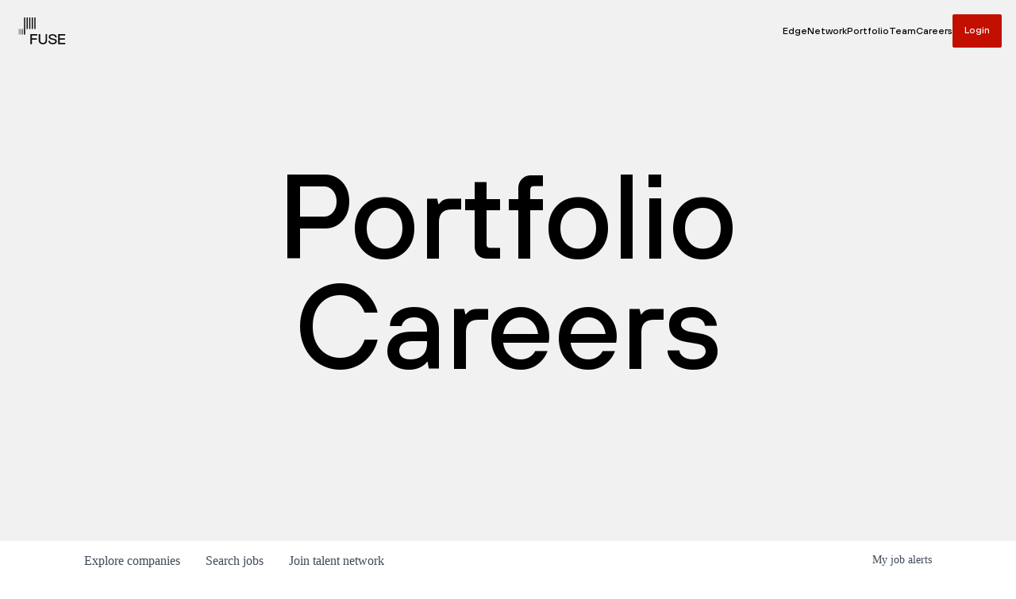

--- FILE ---
content_type: text/html; charset=utf-8
request_url: https://careers.fuse.vc/companies/bttn-2/jobs/27347808-account-executive-inside-sales
body_size: 15303
content:
<!DOCTYPE html><html lang="en"><head><link rel="shortcut icon" href="https://cdn.filepicker.io/api/file/wI1HJjWjTRqgIwbh5B07" data-next-head=""/><title data-next-head="">Account Executive, Inside Sales @ bttn. | FUSE Job Board</title><meta name="description" property="og:description" content="Search job openings across the FUSE network." data-next-head=""/><meta charSet="utf-8" data-next-head=""/><meta name="viewport" content="initial-scale=1.0, width=device-width" data-next-head=""/><link rel="apple-touch-icon" sizes="180x180" href="https://cdn.filepicker.io/api/file/wI1HJjWjTRqgIwbh5B07" data-next-head=""/><link rel="icon" type="image/png" sizes="32x32" href="https://cdn.filepicker.io/api/file/wI1HJjWjTRqgIwbh5B07" data-next-head=""/><link rel="icon" type="image/png" sizes="16x16" href="https://cdn.filepicker.io/api/file/wI1HJjWjTRqgIwbh5B07" data-next-head=""/><link rel="shortcut icon" href="https://cdn.filepicker.io/api/file/wI1HJjWjTRqgIwbh5B07" data-next-head=""/><meta name="url" property="og:url" content="https://careers.fuse.vc" data-next-head=""/><meta name="type" property="og:type" content="website" data-next-head=""/><meta name="title" property="og:title" content="FUSE Job Board" data-next-head=""/><meta name="image" property="og:image" content="http://cdn.filepicker.io/api/file/pWdOoe7ORWiSdcen1xbS" data-next-head=""/><meta name="secure_url" property="og:image:secure_url" content="https://cdn.filepicker.io/api/file/pWdOoe7ORWiSdcen1xbS" data-next-head=""/><meta name="twitter:card" content="summary_large_image" data-next-head=""/><meta name="twitter:image" content="https://cdn.filepicker.io/api/file/pWdOoe7ORWiSdcen1xbS" data-next-head=""/><meta name="twitter:title" content="FUSE Job Board" data-next-head=""/><meta name="twitter:description" content="Search job openings across the FUSE network." data-next-head=""/><meta name="google-site-verification" content="CQNnZQRH0dvJgCqWABp64ULhLI69C53ULhWdJemAW_w" data-next-head=""/><script>!function(){var analytics=window.analytics=window.analytics||[];if(!analytics.initialize)if(analytics.invoked)window.console&&console.error&&console.error("Segment snippet included twice.");else{analytics.invoked=!0;analytics.methods=["trackSubmit","trackClick","trackLink","trackForm","pageview","identify","reset","group","track","ready","alias","debug","page","once","off","on","addSourceMiddleware","addIntegrationMiddleware","setAnonymousId","addDestinationMiddleware"];analytics.factory=function(e){return function(){if(window.analytics.initialized)return window.analytics[e].apply(window.analytics,arguments);var i=Array.prototype.slice.call(arguments);i.unshift(e);analytics.push(i);return analytics}};for(var i=0;i<analytics.methods.length;i++){var key=analytics.methods[i];analytics[key]=analytics.factory(key)}analytics.load=function(key,i){var t=document.createElement("script");t.type="text/javascript";t.async=!0;t.src="https://an.getro.com/analytics.js/v1/" + key + "/analytics.min.js";var n=document.getElementsByTagName("script")[0];n.parentNode.insertBefore(t,n);analytics._loadOptions=i};analytics._writeKey="VKRqdgSBA3lFoZSlbeHbrzqQkLPBcP7W";;analytics.SNIPPET_VERSION="4.16.1";
analytics.load("VKRqdgSBA3lFoZSlbeHbrzqQkLPBcP7W");

}}();</script><link rel="stylesheet" href="https://cdn-customers.getro.com/fuse/style.react.css??v=7d49c166ca9f24905f04271c5fbd729797522e47"/><link rel="preload" href="https://cdn.getro.com/assets/_next/static/css/b1414ae24606c043.css" as="style"/><link rel="stylesheet" href="https://cdn.getro.com/assets/_next/static/css/b1414ae24606c043.css" data-n-g=""/><noscript data-n-css=""></noscript><script defer="" nomodule="" src="https://cdn.getro.com/assets/_next/static/chunks/polyfills-42372ed130431b0a.js"></script><script src="https://cdn.getro.com/assets/_next/static/chunks/webpack-ab58b860c16628b6.js" defer=""></script><script src="https://cdn.getro.com/assets/_next/static/chunks/framework-a008f048849dfc11.js" defer=""></script><script src="https://cdn.getro.com/assets/_next/static/chunks/main-4151966bb5b4038b.js" defer=""></script><script src="https://cdn.getro.com/assets/_next/static/chunks/pages/_app-52002506ec936253.js" defer=""></script><script src="https://cdn.getro.com/assets/_next/static/chunks/a86620fd-3b4606652f1c2476.js" defer=""></script><script src="https://cdn.getro.com/assets/_next/static/chunks/8230-afd6e299f7a6ae33.js" defer=""></script><script src="https://cdn.getro.com/assets/_next/static/chunks/4000-0acb5a82151cbee6.js" defer=""></script><script src="https://cdn.getro.com/assets/_next/static/chunks/9091-5cd776e8ee5ad3a3.js" defer=""></script><script src="https://cdn.getro.com/assets/_next/static/chunks/1637-66b68fc38bc6d10a.js" defer=""></script><script src="https://cdn.getro.com/assets/_next/static/chunks/3676-4975c339fc5bc499.js" defer=""></script><script src="https://cdn.getro.com/assets/_next/static/chunks/9358-87cc633cf780c23e.js" defer=""></script><script src="https://cdn.getro.com/assets/_next/static/chunks/9117-6f216abbf55ba8cd.js" defer=""></script><script src="https://cdn.getro.com/assets/_next/static/chunks/1446-b10012f4e22f3c87.js" defer=""></script><script src="https://cdn.getro.com/assets/_next/static/chunks/5355-7de2c819d8cad6ea.js" defer=""></script><script src="https://cdn.getro.com/assets/_next/static/chunks/9582-aa7f986fdb36f43c.js" defer=""></script><script src="https://cdn.getro.com/assets/_next/static/chunks/pages/companies/%5BcompanySlug%5D/jobs/%5BjobSlug%5D-76ab4cf3f421472f.js" defer=""></script><script src="https://cdn.getro.com/assets/_next/static/wVUNz74L36J38sTj2A9V4/_buildManifest.js" defer=""></script><script src="https://cdn.getro.com/assets/_next/static/wVUNz74L36J38sTj2A9V4/_ssgManifest.js" defer=""></script><meta name="sentry-trace" content="2216339131f6cbe81da56c1c2efac205-0d3bb9cce7e5afc1-0"/><meta name="baggage" content="sentry-environment=production,sentry-release=08a5512cff5c0e51019517bf0630219b287ce933,sentry-public_key=99c84790fa184cf49c16c34cd7113f75,sentry-trace_id=2216339131f6cbe81da56c1c2efac205,sentry-org_id=129958,sentry-sampled=false,sentry-sample_rand=0.34951679881187236,sentry-sample_rate=0.033"/><style data-styled="" data-styled-version="5.3.11">.gVRrUK{box-sizing:border-box;margin:0;min-width:0;font-family:-apple-system,BlinkMacSystemFont,'Segoe UI','Roboto','Oxygen','Ubuntu','Cantarell','Fira Sans','Droid Sans','Helvetica Neue','sans-serif';font-weight:400;font-style:normal;font-size:16px;color:#3F495A;}/*!sc*/
.fyPcag{box-sizing:border-box;margin:0;min-width:0;background-color:#F7FAFC;min-height:100vh;-webkit-flex-direction:column;-ms-flex-direction:column;flex-direction:column;-webkit-align-items:stretch;-webkit-box-align:stretch;-ms-flex-align:stretch;align-items:stretch;}/*!sc*/
.dKubqp{box-sizing:border-box;margin:0;min-width:0;}/*!sc*/
.elbZCm{box-sizing:border-box;margin:0;min-width:0;width:100%;}/*!sc*/
.dFKghv{box-sizing:border-box;margin:0;min-width:0;box-shadow:0 1px 0 0 #e5e5e5;-webkit-flex-direction:row;-ms-flex-direction:row;flex-direction:row;width:100%;background-color:#ffffff;}/*!sc*/
.byBMUo{box-sizing:border-box;margin:0;min-width:0;max-width:100%;width:100%;margin-left:auto;margin-right:auto;}/*!sc*/
@media screen and (min-width:40em){.byBMUo{width:100%;}}/*!sc*/
@media screen and (min-width:65em){.byBMUo{width:1100px;}}/*!sc*/
.cyRTWj{box-sizing:border-box;margin:0;min-width:0;color:#4900FF;position:relative;-webkit-text-decoration:none;text-decoration:none;-webkit-transition:all ease 0.3s;transition:all ease 0.3s;text-transform:capitalize;-webkit-order:1;-ms-flex-order:1;order:1;padding-left:16px;padding-right:16px;padding-top:16px;padding-bottom:16px;font-size:16px;color:#3F495A;display:-webkit-box;display:-webkit-flex;display:-ms-flexbox;display:flex;-webkit-align-items:baseline;-webkit-box-align:baseline;-ms-flex-align:baseline;align-items:baseline;}/*!sc*/
@media screen and (min-width:40em){.cyRTWj{text-transform:capitalize;}}/*!sc*/
@media screen and (min-width:65em){.cyRTWj{text-transform:unset;}}/*!sc*/
.cyRTWj span{display:none;}/*!sc*/
.cyRTWj::after{content:'';position:absolute;left:0;right:0;bottom:0;height:0.125rem;background-color:#4900FF;opacity:0;-webkit-transition:opacity 0.3s;transition:opacity 0.3s;}/*!sc*/
.cyRTWj:hover{color:#3F495A;}/*!sc*/
.cyRTWj:active{background-color:#F7FAFC;-webkit-transform:scale(.94);-ms-transform:scale(.94);transform:scale(.94);}/*!sc*/
.cyRTWj.active{font-weight:600;color:#090925;}/*!sc*/
.cyRTWj.active::after{opacity:1;}/*!sc*/
@media screen and (min-width:40em){.cyRTWj{padding-left:16px;padding-right:16px;}}/*!sc*/
.ekJmTQ{box-sizing:border-box;margin:0;min-width:0;display:none;}/*!sc*/
@media screen and (min-width:40em){.ekJmTQ{display:none;}}/*!sc*/
@media screen and (min-width:65em){.ekJmTQ{display:inline-block;}}/*!sc*/
.hQFgTu{box-sizing:border-box;margin:0;min-width:0;color:#4900FF;position:relative;-webkit-text-decoration:none;text-decoration:none;-webkit-transition:all ease 0.3s;transition:all ease 0.3s;text-transform:capitalize;-webkit-order:0;-ms-flex-order:0;order:0;padding-left:16px;padding-right:16px;padding-top:16px;padding-bottom:16px;font-size:16px;color:#3F495A;display:-webkit-box;display:-webkit-flex;display:-ms-flexbox;display:flex;-webkit-align-items:baseline;-webkit-box-align:baseline;-ms-flex-align:baseline;align-items:baseline;}/*!sc*/
@media screen and (min-width:40em){.hQFgTu{text-transform:capitalize;}}/*!sc*/
@media screen and (min-width:65em){.hQFgTu{text-transform:unset;}}/*!sc*/
.hQFgTu span{display:none;}/*!sc*/
.hQFgTu::after{content:'';position:absolute;left:0;right:0;bottom:0;height:0.125rem;background-color:#4900FF;opacity:0;-webkit-transition:opacity 0.3s;transition:opacity 0.3s;}/*!sc*/
.hQFgTu:hover{color:#3F495A;}/*!sc*/
.hQFgTu:active{background-color:#F7FAFC;-webkit-transform:scale(.94);-ms-transform:scale(.94);transform:scale(.94);}/*!sc*/
.hQFgTu.active{font-weight:600;color:#090925;}/*!sc*/
.hQFgTu.active::after{opacity:1;}/*!sc*/
@media screen and (min-width:40em){.hQFgTu{padding-left:16px;padding-right:16px;}}/*!sc*/
.kPzaxb{box-sizing:border-box;margin:0;min-width:0;color:#4900FF;position:relative;-webkit-text-decoration:none;text-decoration:none;-webkit-transition:all ease 0.3s;transition:all ease 0.3s;text-transform:unset;-webkit-order:2;-ms-flex-order:2;order:2;padding-left:16px;padding-right:16px;padding-top:16px;padding-bottom:16px;font-size:16px;color:#3F495A;display:-webkit-box;display:-webkit-flex;display:-ms-flexbox;display:flex;-webkit-align-items:center;-webkit-box-align:center;-ms-flex-align:center;align-items:center;}/*!sc*/
.kPzaxb span{display:none;}/*!sc*/
.kPzaxb::after{content:'';position:absolute;left:0;right:0;bottom:0;height:0.125rem;background-color:#4900FF;opacity:0;-webkit-transition:opacity 0.3s;transition:opacity 0.3s;}/*!sc*/
.kPzaxb:hover{color:#3F495A;}/*!sc*/
.kPzaxb:active{background-color:#F7FAFC;-webkit-transform:scale(.94);-ms-transform:scale(.94);transform:scale(.94);}/*!sc*/
.kPzaxb.active{font-weight:600;color:#090925;}/*!sc*/
.kPzaxb.active::after{opacity:1;}/*!sc*/
@media screen and (min-width:40em){.kPzaxb{padding-left:16px;padding-right:16px;}}/*!sc*/
.jQZwAb{box-sizing:border-box;margin:0;min-width:0;display:inline-block;}/*!sc*/
@media screen and (min-width:40em){.jQZwAb{display:inline-block;}}/*!sc*/
@media screen and (min-width:65em){.jQZwAb{display:none;}}/*!sc*/
.ioCEHO{box-sizing:border-box;margin:0;min-width:0;margin-left:auto;margin-right:16px;text-align:left;-webkit-flex-direction:column;-ms-flex-direction:column;flex-direction:column;-webkit-order:9999;-ms-flex-order:9999;order:9999;}/*!sc*/
@media screen and (min-width:40em){.ioCEHO{margin-right:16px;}}/*!sc*/
@media screen and (min-width:65em){.ioCEHO{margin-right:0;}}/*!sc*/
.iJaGyT{box-sizing:border-box;margin:0;min-width:0;position:relative;cursor:pointer;-webkit-transition:all ease 0.3s;transition:all ease 0.3s;border-radius:4px;font-size:16px;font-weight:500;display:-webkit-box;display:-webkit-flex;display:-ms-flexbox;display:flex;-webkit-tap-highlight-color:transparent;-webkit-align-items:center;-webkit-box-align:center;-ms-flex-align:center;align-items:center;font-family:-apple-system,BlinkMacSystemFont,'Segoe UI','Roboto','Oxygen','Ubuntu','Cantarell','Fira Sans','Droid Sans','Helvetica Neue','sans-serif';color:#3F495A;background-color:#FFFFFF;border-style:solid;border-color:#A3B1C2;border-width:1px;border:none;border-color:transparent;width:small;height:small;margin-top:8px;padding:8px 16px;padding-right:0;-webkit-align-self:center;-ms-flex-item-align:center;align-self:center;font-size:14px;}/*!sc*/
.iJaGyT:active{-webkit-transform:scale(.94);-ms-transform:scale(.94);transform:scale(.94);box-shadow:inset 0px 1.875px 1.875px rgba(0,0,0,0.12);}/*!sc*/
.iJaGyT:disabled{color:#A3B1C2;}/*!sc*/
.iJaGyT:hover{background-color:#F7FAFC;}/*!sc*/
.iJaGyT [role="progressbar"] > div > div{border-color:rgba(63,73,90,0.2);border-top-color:#090925;}/*!sc*/
@media screen and (min-width:40em){.iJaGyT{border-color:#A3B1C2;}}/*!sc*/
@media screen and (min-width:40em){.iJaGyT{padding-right:16px;}}/*!sc*/
.jUfIjB{box-sizing:border-box;margin:0;min-width:0;display:none;}/*!sc*/
@media screen and (min-width:40em){.jUfIjB{display:block;}}/*!sc*/
.iqghoL{box-sizing:border-box;margin:0;min-width:0;margin-left:auto !important;margin-right:auto !important;box-sizing:border-box;max-width:100%;position:static;z-index:1;margin-left:auto;margin-right:auto;width:100%;padding-top:0;padding-left:16px;padding-right:16px;padding-bottom:64px;}/*!sc*/
@media screen and (min-width:40em){.iqghoL{width:100%;}}/*!sc*/
@media screen and (min-width:65em){.iqghoL{width:1132px;}}/*!sc*/
.ebGWQq{box-sizing:border-box;margin:0;min-width:0;-webkit-box-pack:justify;-webkit-justify-content:space-between;-ms-flex-pack:justify;justify-content:space-between;margin-bottom:24px;-webkit-flex-direction:column;-ms-flex-direction:column;flex-direction:column;width:100%;}/*!sc*/
@media screen and (min-width:40em){.ebGWQq{-webkit-flex-direction:row;-ms-flex-direction:row;flex-direction:row;}}/*!sc*/
@media screen and (min-width:65em){.ebGWQq{-webkit-flex-direction:row;-ms-flex-direction:row;flex-direction:row;}}/*!sc*/
.dsHaKT{box-sizing:border-box;margin:0;min-width:0;gap:24px;-webkit-flex-direction:column;-ms-flex-direction:column;flex-direction:column;width:100%;}/*!sc*/
.iaKmHE{box-sizing:border-box;margin:0;min-width:0;font-size:28px;margin-bottom:8px;color:#090925;}/*!sc*/
.iKYCNv{box-sizing:border-box;margin:0;min-width:0;-webkit-column-gap:8px;column-gap:8px;cursor:pointer;-webkit-align-items:center;-webkit-box-align:center;-ms-flex-align:center;align-items:center;}/*!sc*/
.iKYCNv color{main:#3F495A;dark:#090925;subtle:#67738B;placeholder:#8797AB;link:#3F495A;link-accent:#4900FF;error:#D90218;}/*!sc*/
.hRzXmX{box-sizing:border-box;margin:0;min-width:0;width:32px;}/*!sc*/
.ijjZxr{box-sizing:border-box;margin:0;min-width:0;margin-bottom:16px;}/*!sc*/
.kGAAEy{box-sizing:border-box;margin:0;min-width:0;-webkit-flex-direction:column;-ms-flex-direction:column;flex-direction:column;gap:8px;}/*!sc*/
.dkjSzf{box-sizing:border-box;margin:0;min-width:0;font-weight:600;font-size:14px;color:#090925;}/*!sc*/
.eRlSKr{box-sizing:border-box;margin:0;min-width:0;color:#3F495A!important;font-weight:500;}/*!sc*/
.lhPfhV{box-sizing:border-box;margin:0;min-width:0;-webkit-column-gap:8px;column-gap:8px;-webkit-box-pack:justify;-webkit-justify-content:space-between;-ms-flex-pack:justify;justify-content:space-between;}/*!sc*/
.hQNFTd{box-sizing:border-box;margin:0;min-width:0;row-gap:8px;-webkit-flex-direction:column;-ms-flex-direction:column;flex-direction:column;}/*!sc*/
.fLzXDu{box-sizing:border-box;margin:0;min-width:0;font-size:14px;color:#67738B;}/*!sc*/
.crBMPy{box-sizing:border-box;margin:0;min-width:0;margin-top:40px;}/*!sc*/
.crBMPy li:not(:last-child){margin-bottom:8px;}/*!sc*/
.crBMPy p,.crBMPy span,.crBMPy div,.crBMPy li,.crBMPy ol,.crBMPy ul{color:#3F495A;font-size:16px!important;line-height:140%!important;margin:0 auto 16px;}/*!sc*/
.crBMPy h1,.crBMPy h2,.crBMPy h3,.crBMPy h4,.crBMPy h5,.crBMPy h6{color:#090925;}/*!sc*/
.crBMPy h4,.crBMPy h5,.crBMPy h6{font-size:16px;margin:0 auto 16px;}/*!sc*/
.crBMPy h1:not(:first-child){font-size:24px;margin:48px auto 16px;}/*!sc*/
.crBMPy h2:not(:first-child){font-size:20px;margin:32px auto 16px;}/*!sc*/
.crBMPy h3:not(:first-child){font-size:18px;margin:24px auto 16px;}/*!sc*/
.crBMPy ul{padding:0 0 0 32px;}/*!sc*/
.crBMPy a{color:#3F495A !important;}/*!sc*/
.iIGtVd{box-sizing:border-box;margin:0;min-width:0;max-width:600px;margin:0 auto;}/*!sc*/
.friAmK{box-sizing:border-box;margin:0;min-width:0;padding-bottom:40px;margin-top:40px;}/*!sc*/
.bOyPTM{box-sizing:border-box;margin:0;min-width:0;gap:40px;margin-top:40px;-webkit-align-items:center;-webkit-box-align:center;-ms-flex-align:center;align-items:center;-webkit-box-pack:justify;-webkit-justify-content:space-between;-ms-flex-pack:justify;justify-content:space-between;-webkit-flex-direction:column;-ms-flex-direction:column;flex-direction:column;}/*!sc*/
@media screen and (min-width:40em){.bOyPTM{-webkit-flex-direction:row;-ms-flex-direction:row;flex-direction:row;}}/*!sc*/
.kkTXM{box-sizing:border-box;margin:0;min-width:0;-webkit-text-decoration-line:underline;text-decoration-line:underline;cursor:pointer;display:block;text-align:center;color:#3F495A !important;font-size:14px;line-height:22px;}/*!sc*/
.fIUOoG{box-sizing:border-box;margin:0;min-width:0;justify-self:flex-end;margin-top:auto;-webkit-flex-direction:row;-ms-flex-direction:row;flex-direction:row;width:100%;background-color:transparent;padding-top:32px;padding-bottom:32px;}/*!sc*/
.Jizzq{box-sizing:border-box;margin:0;min-width:0;width:100%;margin-left:auto;margin-right:auto;-webkit-flex-direction:column;-ms-flex-direction:column;flex-direction:column;text-align:center;}/*!sc*/
@media screen and (min-width:40em){.Jizzq{width:1100px;}}/*!sc*/
.fONCsf{box-sizing:border-box;margin:0;min-width:0;color:#4900FF;-webkit-align-self:center;-ms-flex-item-align:center;align-self:center;margin-bottom:16px;color:#090925;width:120px;}/*!sc*/
.bfORaf{box-sizing:border-box;margin:0;min-width:0;color:currentColor;width:100%;height:auto;}/*!sc*/
.gkPOSa{box-sizing:border-box;margin:0;min-width:0;-webkit-flex-direction:row;-ms-flex-direction:row;flex-direction:row;-webkit-box-pack:center;-webkit-justify-content:center;-ms-flex-pack:center;justify-content:center;-webkit-flex-wrap:wrap;-ms-flex-wrap:wrap;flex-wrap:wrap;}/*!sc*/
.hDtUlk{box-sizing:border-box;margin:0;min-width:0;-webkit-appearance:none;-moz-appearance:none;appearance:none;display:inline-block;text-align:center;line-height:inherit;-webkit-text-decoration:none;text-decoration:none;font-size:inherit;padding-left:16px;padding-right:16px;padding-top:8px;padding-bottom:8px;color:#ffffff;background-color:#4900FF;border:none;border-radius:4px;padding-left:8px;padding-right:8px;font-size:16px;position:relative;z-index:2;cursor:pointer;-webkit-transition:all ease 0.3s;transition:all ease 0.3s;border-radius:4px;font-weight:500;display:-webkit-box;display:-webkit-flex;display:-ms-flexbox;display:flex;-webkit-tap-highlight-color:transparent;-webkit-align-items:center;-webkit-box-align:center;-ms-flex-align:center;align-items:center;font-family:-apple-system,BlinkMacSystemFont,'Segoe UI','Roboto','Oxygen','Ubuntu','Cantarell','Fira Sans','Droid Sans','Helvetica Neue','sans-serif';color:#3F495A;background-color:transparent;border-style:solid;border-color:#A3B1C2;border-width:1px;border:none;-webkit-box-pack:unset;-webkit-justify-content:unset;-ms-flex-pack:unset;justify-content:unset;-webkit-text-decoration:none;text-decoration:none;white-space:nowrap;margin-right:16px;padding:0;color:#67738B;padding-top:4px;padding-bottom:4px;font-size:12px;}/*!sc*/
.hDtUlk:active{-webkit-transform:scale(.94);-ms-transform:scale(.94);transform:scale(.94);box-shadow:inset 0px 1.875px 1.875px rgba(0,0,0,0.12);}/*!sc*/
.hDtUlk:disabled{color:#A3B1C2;}/*!sc*/
.hDtUlk:hover{-webkit-text-decoration:underline;text-decoration:underline;}/*!sc*/
.hDtUlk [role="progressbar"] > div > div{border-color:rgba(63,73,90,0.2);border-top-color:#090925;}/*!sc*/
data-styled.g1[id="sc-aXZVg"]{content:"gVRrUK,fyPcag,dKubqp,elbZCm,dFKghv,byBMUo,cyRTWj,ekJmTQ,hQFgTu,kPzaxb,jQZwAb,ioCEHO,iJaGyT,jUfIjB,iqghoL,ebGWQq,dsHaKT,iaKmHE,iKYCNv,hRzXmX,ijjZxr,kGAAEy,dkjSzf,eRlSKr,lhPfhV,hQNFTd,fLzXDu,crBMPy,iIGtVd,friAmK,bOyPTM,kkTXM,fIUOoG,Jizzq,fONCsf,bfORaf,gkPOSa,hDtUlk,"}/*!sc*/
.fteAEG{display:-webkit-box;display:-webkit-flex;display:-ms-flexbox;display:flex;}/*!sc*/
data-styled.g2[id="sc-gEvEer"]{content:"fteAEG,"}/*!sc*/
.flWBVF{box-sizing:border-box;margin:0;min-width:0;container-type:inline-size;container-name:hero;}/*!sc*/
.TEOYM{box-sizing:border-box;margin:0;min-width:0;position:relative;background-size:cover;background-position:center center;text-align:center;padding-top:32px;padding-bottom:32px;color:#ffffff;}/*!sc*/
@media (min-width:480px){.TEOYM{padding:calc(10 * 0.5rem) 0;}}/*!sc*/
.TEOYM::before{content:'';position:absolute;left:0;right:0;top:0;bottom:0;background-color:#f1f1f1;z-index:2;}/*!sc*/
.cmDbPT{box-sizing:border-box;margin:0;min-width:0;margin-left:auto !important;margin-right:auto !important;box-sizing:border-box;max-width:100%;position:relative;z-index:3;margin-left:auto;margin-right:auto;width:100%;padding-top:0;padding-left:16px;padding-right:16px;}/*!sc*/
@media screen and (min-width:40em){.cmDbPT{width:100%;}}/*!sc*/
@media screen and (min-width:65em){.cmDbPT{width:1132px;}}/*!sc*/
.bsENgY{box-sizing:border-box;margin:0;min-width:0;max-width:900px;position:relative;text-align:center;font-size:18px;font-weight:500;font-family:inherit;margin-left:auto;margin-right:auto;margin-top:0;margin-bottom:0;color:inherit;}/*!sc*/
@media screen and (min-width:40em){.bsENgY{font-size:32px;}}/*!sc*/
.eBWkFz{box-sizing:border-box;margin:0;min-width:0;padding:32px;box-shadow:0px 1px 2px 0px rgba(27,36,50,0.04),0px 1px 16px 0px rgba(27,36,50,0.06);border-radius:4px;background-color:#FFFFFF;margin-left:auto;margin-right:auto;width:100%;-webkit-flex-direction:column;-ms-flex-direction:column;flex-direction:column;padding-left:16px;padding-right:16px;margin-top:64px;max-width:800px;margin-left:auto;margin-right:auto;}/*!sc*/
@media screen and (min-width:40em){.eBWkFz{padding-left:32px;padding-right:32px;}}/*!sc*/
.jBogQf{box-sizing:border-box;margin:0;min-width:0;position:relative;width:100%;-webkit-align-items:start;-webkit-box-align:start;-ms-flex-align:start;align-items:start;}/*!sc*/
.ddKpAl{box-sizing:border-box;margin:0;min-width:0;-webkit-flex:1 1;-ms-flex:1 1;flex:1 1;}/*!sc*/
.VWXkL{box-sizing:border-box;margin:0;min-width:0;position:relative;font-weight:500;color:#3F495A;height:100%;width:100%;border-radius:4px;}/*!sc*/
.cVYRew{box-sizing:border-box;margin:0;min-width:0;max-width:100%;height:auto;border-radius:4px;overflow:hidden;object-fit:contain;width:100%;height:100%;}/*!sc*/
.hPknKP{box-sizing:border-box;margin:0;min-width:0;background-color:#FEF5EC;text-align:left;-webkit-align-items:flex-start;-webkit-box-align:flex-start;-ms-flex-align:flex-start;align-items:flex-start;-webkit-flex:0 0 auto;-ms-flex:0 0 auto;flex:0 0 auto;padding:16px;border-radius:4px;line-height:1.4;gap:16px;}/*!sc*/
.jDfdPi{box-sizing:border-box;margin:0;min-width:0;height:20px;width:20px;}/*!sc*/
.kgAlEH{box-sizing:border-box;margin:0;min-width:0;color:#DE7B02;-webkit-align-items:center;-webkit-box-align:center;-ms-flex-align:center;align-items:center;-webkit-flex:0 0 auto;-ms-flex:0 0 auto;flex:0 0 auto;}/*!sc*/
.cYMjnh{box-sizing:border-box;margin:0;min-width:0;font-weight:500;font-size:14px;color:#3F495A;}/*!sc*/
.exMvxQ{box-sizing:border-box;margin:0;min-width:0;-webkit-text-decoration:none;text-decoration:none;color:currentColor;width:100%;height:auto;}/*!sc*/
data-styled.g3[id="sc-eqUAAy"]{content:"flWBVF,TEOYM,cmDbPT,bsENgY,eBWkFz,jBogQf,ddKpAl,VWXkL,cVYRew,hPknKP,jDfdPi,kgAlEH,cYMjnh,exMvxQ,"}/*!sc*/
.gQycbC{display:-webkit-box;display:-webkit-flex;display:-ms-flexbox;display:flex;}/*!sc*/
data-styled.g4[id="sc-fqkvVR"]{content:"gQycbC,"}/*!sc*/
</style></head><body id="main-wrapper" class="custom-design-fuse"><div id="root"></div><div id="__next"><div class="sc-aXZVg gVRrUK"><div class="" style="position:fixed;top:0;left:0;height:2px;background:transparent;z-index:99999999999;width:100%"><div class="" style="height:100%;background:#4900FF;transition:all 500ms ease;width:0%"><div style="box-shadow:0 0 10px #4900FF, 0 0 10px #4900FF;width:5%;opacity:1;position:absolute;height:100%;transition:all 500ms ease;transform:rotate(3deg) translate(0px, -4px);left:-10rem"></div></div></div><div id="wlc-main" class="sc-aXZVg sc-gEvEer fyPcag fteAEG network-container"><div data-testid="custom-header" id="fuse-custom-header" class="sc-aXZVg dKubqp fuse-custom-part">
<div
  class="cd-wrapper __className_9c951f __variable_9c951f bg-off-white font-medium font-serif"
>
  <header class="absolute top-0 left-0 z-100 w-full">
    <div class="margin-px-1 relative z-10 flex items-center pt-12 lg:pt-20">
      <nav
        class="flex w-full flex-row items-center lg:gap-x-48"
        aria-label="Main navigation"
        ><span class="mr-auto w-80">
          <a
            class="nav-logo group relative flex items-center appearance-none cursor-pointer font-serif overflow-clip text-12 leading-baseAlt disabled:pointer-events-none focus-visible:outline inline-block js-stg w-full"
            href="https://fusevc.numbered.studio/"
            ><svg
              xmlns=" http://www.w3.org/2000/svg"
              width="60"
              height="34"
              fill="none"
              viewBox="0 0 60 34"
              class="w-full text-black"
            >
              <g fill="currentColor" clip-path="url(#a)">
                <path
                  d="M7.056 0h1.638v21.587H7.056zm3.277 0h1.64v14.571h-1.64zm3.278 0h1.639v14.571h-1.639zm3.278 0h1.639v14.571h-1.64zm3.278 0h1.639v14.571h-1.64zM.5 14.572h.546v7.015H.5zm1.639 0h.546v7.015H2.14zm1.639 0h.546v7.015h-.546zm1.639 0h.546v7.015h-.546z"
                ></path>
                <path
                  d="M7.056 14.572h.546v7.015h-.546zM59.5 21.048h-9.23v12.665h9.23V31.99h-7.278v-4.052h6.56v-1.622h-6.56V22.67H59.5zM40.558 33.21c.81.347 1.779.503 2.888.503 1.039 0 1.954-.139 2.729-.433q1.162-.442 1.796-1.248c.423-.537.634-1.178.634-1.906 0-.935-.282-1.646-.81-2.13-.546-.486-1.268-.85-2.184-1.058l-3.24-.762c-1.355-.312-2.024-.884-2.024-1.732 0-.538.264-.97.81-1.3.528-.312 1.268-.485 2.2-.485.987 0 1.78.243 2.36.693.564.45.973 1.053.99 1.85h1.884c-.017-1.3-.585-2.283-1.483-3.028-.916-.745-2.148-1.126-3.697-1.126-1.55 0-2.765.312-3.663.9-.898.607-1.338 1.421-1.338 2.46 0 .867.282 1.595.845 2.166.563.572 1.409.988 2.535 1.23l3.275.728c.51.139.898.33 1.18.59a1.35 1.35 0 0 1 .423.987c0 .623-.3 1.109-.88 1.455-.582.364-1.357.537-2.342.537-1.057 0-1.902-.243-2.536-.693-.633-.45-.972-1.074-.972-1.854H38.04c0 .85.212 1.577.652 2.2.422.625 1.056 1.11 1.866 1.456M25.735 21.048v7.586c0 1.623.456 2.885 1.405 3.787s2.245 1.334 3.906 1.334 2.957-.433 3.906-1.334 1.424-2.146 1.424-3.769v-7.604h-1.953v7.55c0 1.118-.292 1.984-.84 2.597-.566.613-1.405.901-2.537.901s-1.971-.288-2.537-.901-.84-1.46-.84-2.579v-7.568zM24.07 21.048h-8.82v12.665h1.949v-5.776h6.153v-1.62H17.2v-3.648h6.871z"
                ></path>
              </g>
              <defs>
                <clipPath id="a">
                  <path fill="currentColor" d="M.5 0h59v34H.5z"></path>
                </clipPath>
              </defs>
            </svg> </a></span
        ><a
          class="group relative flex items-center appearance-none cursor-pointer font-serif overflow-clip text-12 leading-baseAlt disabled:pointer-events-none focus-visible:outline relative inline-block after:absolute after:bottom-0 after:left-0 after:w-full after:h-1 after:bg-current after:scale-x-0 after:hover:scale-x-100 after:focus-visible:scale-x-100 after:origin-left after:transition-transform after:duration-500 after:ease-expo-out after:transform-gpu js-stg lg-max:hidden"
          aria-label="Edge"
          href="https://fusevc.numbered.studio/#edge"
          >Edge</a
        ><a
          class="group relative flex items-center appearance-none cursor-pointer font-serif overflow-clip text-12 leading-baseAlt disabled:pointer-events-none focus-visible:outline relative inline-block after:absolute after:bottom-0 after:left-0 after:w-full after:h-1 after:bg-current after:scale-x-0 after:hover:scale-x-100 after:focus-visible:scale-x-100 after:origin-left after:transition-transform after:duration-500 after:ease-expo-out after:transform-gpu js-stg lg-max:hidden"
          aria-label="Network"
          href="https://fusevc.numbered.studio/#network"
          >Network</a
        ><a
          class="group relative flex items-center appearance-none cursor-pointer font-serif overflow-clip text-12 leading-baseAlt disabled:pointer-events-none focus-visible:outline relative inline-block after:absolute after:bottom-0 after:left-0 after:w-full after:h-1 after:bg-current after:scale-x-0 after:hover:scale-x-100 after:focus-visible:scale-x-100 after:origin-left after:transition-transform after:duration-500 after:ease-expo-out after:transform-gpu js-stg lg-max:hidden"
          aria-label="Portfolio"
          href="https://fusevc.numbered.studio/#portfolio"
          >Portfolio</a
        ><a
          class="group relative flex items-center appearance-none cursor-pointer font-serif overflow-clip text-12 leading-baseAlt disabled:pointer-events-none focus-visible:outline relative inline-block after:absolute after:bottom-0 after:left-0 after:w-full after:h-1 after:bg-current after:scale-x-0 after:hover:scale-x-100 after:focus-visible:scale-x-100 after:origin-left after:transition-transform after:duration-500 after:ease-expo-out after:transform-gpu js-stg lg-max:hidden"
          aria-label="Team"
          href="https://fusevc.numbered.studio/#team"
          >Team</a
        ><a
          target="_blank"
          class="group relative flex items-center appearance-none cursor-pointer font-serif overflow-clip text-12 leading-baseAlt disabled:pointer-events-none focus-visible:outline relative inline-block after:absolute after:bottom-0 after:left-0 after:w-full after:h-1 after:bg-current after:scale-x-0 after:hover:scale-x-100 after:focus-visible:scale-x-100 after:origin-left after:transition-transform after:duration-500 after:ease-expo-out after:transform-gpu js-stg lg-max:hidden"
          aria-label="Careers"
          href="https://careers.fuse.vc/companies"
          >Careers</a
        ><a
          target="_blank"
          class="group relative flex items-center appearance-none cursor-pointer overflow-clip text-12 leading-baseAlt disabled:pointer-events-none focus-visible:outline inline-flex items-center justify-center text-center font-serif font-medium bg-none rounded-sm transition-all duration-1000 hover:duration-100 ease-expo-out [&amp;>span]:transition-transform [&amp;>span]:duration-700 [&amp;>span]:ease-expo-out [&amp;>span]:gap-x-6 [&amp;>span]:inline-flex [&amp;>span]:items-center [&amp;>span]:justify-center [&amp;>span]:h-full [&amp;>span]:w-auto [&amp;>span]:pointer-events-none [&amp;>span]:transform-gpu [&amp;>span]:ease-expo-out bg-red text-white !text-12 h-48 px-29 lg:px-16 hover:bg-white hover:text-black border border-red hover:border-black/25 js-stg"
          aria-label="Get in touch"
          href="https://icx.efrontcloud.com/@1267/fuse/login.aspx"
          >Login</a
        ></nav
      >
    </div>
  </header>
</div>

</div><div width="1" class="sc-aXZVg elbZCm"><div class="sc-eqUAAy flWBVF job-board-hero"><div data-testid="default-hero" color="white" class="sc-eqUAAy TEOYM network-hero"><div width="1,1,1132px" class="sc-eqUAAy cmDbPT container custom-design-fuse" data-testid="container"><h2 class="sc-eqUAAy bsENgY job-tagline" data-testid="tagline" font-size="3,32px" font-weight="medium" font-family="inherit" color="inherit">Portfolio Careers</h2></div></div></div><div id="content"><div data-testid="navbar" width="1" class="sc-aXZVg sc-gEvEer dFKghv fteAEG"><div width="1,1,1100px" class="sc-aXZVg sc-gEvEer byBMUo fteAEG"><a href="/jobs" class="sc-aXZVg cyRTWj theme_only " font-size="2" color="text.main" display="flex"><div display="none,none,inline-block" class="sc-aXZVg ekJmTQ">Search </div>jobs</a><a href="/companies" class="sc-aXZVg hQFgTu theme_only " font-size="2" color="text.main" display="flex"><div display="none,none,inline-block" class="sc-aXZVg ekJmTQ">Explore </div>companies</a><a href="/talent-network" class="sc-aXZVg kPzaxb theme_only " font-size="2" color="text.main" display="flex"><div display="none,none,inline-block" class="sc-aXZVg ekJmTQ">Join talent network</div><div display="inline-block,inline-block,none" class="sc-aXZVg jQZwAb">Talent</div></a><div order="9999" class="sc-aXZVg sc-gEvEer ioCEHO fteAEG"><div class="sc-aXZVg sc-gEvEer iJaGyT fteAEG theme_only" data-testid="my-job-alerts-button" font-size="14px">My <span class="sc-aXZVg jUfIjB">job </span>alerts</div></div></div></div><div width="1,1,1132px" data-testid="container" class="sc-aXZVg iqghoL"><script data-testid="job-ldjson" type="application/ld+json" async="">{"@context":"https://schema.org/","@type":"JobPosting","title":"Account Executive, Inside Sales","description":"<p>Account Executive, Inside Sales at bttn. (pronounced button)<br>Seattle, WA, United States<br>On-target earnings: $75,000-$100,000+</p><p>At bttn., we're committed to saving medical professionals time and money on all of their medical supply purchases. We are the future of Medical supply and at the forefront of B2B Marketplaces</p><p>Bttn. was founded during the pandemic to ensure that essential workers received the PPE and medical supplies they needed to save lives, and has since grown to a nationwide medical supplies ecommerce platform. </p><p>The role:<br>As an Account Executive with bttn., you will be using your consultative sales skills to identify the challenges and pain that customers are facing and how bttn. can alleviate that pain. You will become an expert in medical supply so that you can build credibility and speak with authority. </p><p>Compensation:<br>Base Salary: $50,000/year<br>Incentive based compensation at target: $70,000/yr<br>Top Reps Clearing $100,000k/yr</p><p>What we’re looking for:</p><p>Our most successful Account Executives:</p><ul> <li>Typically have a couple years of professional sales experience in a fast-paced, customer-centric environment</li> <li>Love working with people.</li> <li>Have gratitude, integrity, and no ego. </li> <li>Are curious, fun, and adaptable in a results-oriented environment that offers a healthy dose of independence, teamwork, and competition</li> <li>Love to learn, show initiative, and embrace every day improvement (get 1% better every single day). </li> <li>Have strong customer service, communication, presentation, and creative problem-solving skills.</li> </ul>","datePosted":"2023-06-30T12:49:10.614Z","validThrough":"2025-07-31","employmentType":[],"hiringOrganization":{"@type":"Organization","name":"bttn.","description":"BTTN is a medical supply startup based in Seattle, Washington, on a mission to lower the cost of healthcare for all. Our hybrid business model combines a digital e-commerce platform where customers can shop on their own, with knowledgeable sales representatives who are available to help. The money we save with our e-commerce and dropship model allows us to instantly transfer cost savings to our customers in the form of lower priced medical supplies.","numberOfEmployees":15,"address":[{"address":{"@type":"PostalAddress","addressLocality":"Seattle, WA, USA"}},{"address":{"@type":"PostalAddress","addressLocality":"University of Washington, Seattle, WA, USA"}}],"sameAs":"https://bttnusa.com","url":"https://bttnusa.com","logo":"https://cdn.getro.com/companies/58301f5b-0a06-4b86-9de2-37ad99f7a943-1761183819","keywords":"Internet Services"},"jobLocationType":"TELECOMMUTE","jobLocation":{"@type":"Place","address":{"@type":"PostalAddress","addressLocality":"Seattle, WA, USA"}},"applicantLocationRequirements":{"@type":"Country","name":"Earth"},"baseSalary":{"@type":"MonetaryAmount","currency":null,"value":{"@type":"QuantitativeValue","minValue":null,"maxValue":null,"unitText":"PERIOD_NOT_DEFINED"}}}</script><div width="100%" data-testid="edit-box" class="sc-eqUAAy eBWkFz"><div data-testid="content" width="1" class="sc-eqUAAy sc-fqkvVR jBogQf gQycbC"><div class="sc-eqUAAy ddKpAl"><div width="100%" class="sc-aXZVg sc-gEvEer ebGWQq fteAEG"><div width="100%" class="sc-aXZVg sc-gEvEer dsHaKT fteAEG"><div width="100%" class="sc-aXZVg elbZCm"><h2 font-size="28px" color="text.dark" class="sc-aXZVg iaKmHE">Account Executive, Inside Sales</h2><div color="text" class="sc-aXZVg sc-gEvEer iKYCNv fteAEG"><div width="32" class="sc-aXZVg hRzXmX"><div data-testid="profile-picture" class="sc-eqUAAy sc-fqkvVR VWXkL gQycbC"><img data-testid="image" src="https://cdn.getro.com/companies/58301f5b-0a06-4b86-9de2-37ad99f7a943-1761183819" alt="bttn." class="sc-eqUAAy cVYRew"/></div></div><p class="sc-aXZVg dKubqp">bttn.</p></div></div><div class="sc-aXZVg ijjZxr"><div class="sc-eqUAAy sc-fqkvVR hPknKP gQycbC"><div color="warning" class="sc-eqUAAy sc-fqkvVR kgAlEH gQycbC"><svg xmlns="http://www.w3.org/2000/svg" width="20px" height="20px" viewBox="0 0 24 24" fill="none" stroke="currentColor" stroke-width="1.5" stroke-linecap="round" stroke-linejoin="round" class="sc-eqUAAy jDfdPi sc-eqUAAy jDfdPi" aria-hidden="true" data-testid="icon-warning"><path d="m21.73 18-8-14a2 2 0 0 0-3.48 0l-8 14A2 2 0 0 0 4 21h16a2 2 0 0 0 1.73-3Z"></path><line x1="12" x2="12" y1="9" y2="13"></line><line x1="12" x2="12.01" y1="17" y2="17"></line></svg></div><div color="text.main" class="sc-eqUAAy cYMjnh"><div class="sc-aXZVg sc-gEvEer kGAAEy fteAEG"><P font-weight="600" font-size="14px" color="text.dark" class="sc-aXZVg dkjSzf">This job is no longer accepting applications</P><a href="/companies/bttn-2#content" class="sc-aXZVg eRlSKr">See open jobs at <!-- -->bttn.<!-- -->.</a><a href="/jobs?q=Account%20Executive,%20Inside%20Sales" class="sc-aXZVg eRlSKr">See open jobs similar to &quot;<!-- -->Account Executive, Inside Sales<!-- -->&quot; <!-- -->FUSE<!-- -->.</a></div></div></div></div><div class="sc-aXZVg sc-gEvEer lhPfhV fteAEG"><div class="sc-aXZVg sc-gEvEer hQNFTd fteAEG"><div class="sc-aXZVg dKubqp">Sales &amp; Business Development<!-- --> <!-- --> </div><div class="sc-aXZVg dKubqp">Seattle, WA, USA · Remote</div><div font-size="14px" color="text.subtle" class="sc-aXZVg fLzXDu">Posted<!-- --> <!-- -->6+ months ago</div></div></div></div></div><div class="sc-aXZVg crBMPy"><div data-testid="careerPage"><p>Account Executive, Inside Sales at bttn. (pronounced button)<br>Seattle, WA, United States<br>On-target earnings: $75,000-$100,000+</p><p>At bttn., we're committed to saving medical professionals time and money on all of their medical supply purchases. We are the future of Medical supply and at the forefront of B2B Marketplaces</p><p>Bttn. was founded during the pandemic to ensure that essential workers received the PPE and medical supplies they needed to save lives, and has since grown to a nationwide medical supplies ecommerce platform. </p><p>The role:<br>As an Account Executive with bttn., you will be using your consultative sales skills to identify the challenges and pain that customers are facing and how bttn. can alleviate that pain. You will become an expert in medical supply so that you can build credibility and speak with authority. </p><p>Compensation:<br>Base Salary: $50,000/year<br>Incentive based compensation at target: $70,000/yr<br>Top Reps Clearing $100,000k/yr</p><p>What we’re looking for:</p><p>Our most successful Account Executives:</p><ul> <li>Typically have a couple years of professional sales experience in a fast-paced, customer-centric environment</li> <li>Love working with people.</li> <li>Have gratitude, integrity, and no ego. </li> <li>Are curious, fun, and adaptable in a results-oriented environment that offers a healthy dose of independence, teamwork, and competition</li> <li>Love to learn, show initiative, and embrace every day improvement (get 1% better every single day). </li> <li>Have strong customer service, communication, presentation, and creative problem-solving skills.</li> </ul></div></div><div class="sc-aXZVg iIGtVd"><div class="sc-aXZVg friAmK"><div class="sc-eqUAAy sc-fqkvVR hPknKP gQycbC"><div color="warning" class="sc-eqUAAy sc-fqkvVR kgAlEH gQycbC"><svg xmlns="http://www.w3.org/2000/svg" width="20px" height="20px" viewBox="0 0 24 24" fill="none" stroke="currentColor" stroke-width="1.5" stroke-linecap="round" stroke-linejoin="round" class="sc-eqUAAy jDfdPi sc-eqUAAy jDfdPi" aria-hidden="true" data-testid="icon-warning"><path d="m21.73 18-8-14a2 2 0 0 0-3.48 0l-8 14A2 2 0 0 0 4 21h16a2 2 0 0 0 1.73-3Z"></path><line x1="12" x2="12" y1="9" y2="13"></line><line x1="12" x2="12.01" y1="17" y2="17"></line></svg></div><div color="text.main" class="sc-eqUAAy cYMjnh"><div class="sc-aXZVg sc-gEvEer kGAAEy fteAEG"><P font-weight="600" font-size="14px" color="text.dark" class="sc-aXZVg dkjSzf">This job is no longer accepting applications</P><a href="/companies/bttn-2#content" class="sc-aXZVg eRlSKr">See open jobs at <!-- -->bttn.<!-- -->.</a><a href="/jobs?q=Account%20Executive,%20Inside%20Sales" class="sc-aXZVg eRlSKr">See open jobs similar to &quot;<!-- -->Account Executive, Inside Sales<!-- -->&quot; <!-- -->FUSE<!-- -->.</a></div></div></div></div><div class="sc-aXZVg sc-gEvEer bOyPTM fteAEG"><a color="#3F495A !important" font-size="14px" href="/companies/bttn-2#content" class="sc-aXZVg kkTXM">See more open positions at <!-- -->bttn.</a></div></div></div></div></div><div data-rht-toaster="" style="position:fixed;z-index:9999;top:16px;left:16px;right:16px;bottom:16px;pointer-events:none"></div></div></div></div><div class="sc-aXZVg sc-gEvEer fIUOoG fteAEG powered-by-footer" data-testid="site-footer" width="1"><div width="1,1100px" class="sc-aXZVg sc-gEvEer Jizzq fteAEG"><a class="sc-aXZVg fONCsf theme_only" href="https://www.getro.com/vc" target="_blank" data-testid="footer-getro-logo" color="text.dark" width="120px" aria-label="Powered by Getro.com"><div color="currentColor" width="100%" height="auto" class="sc-eqUAAy exMvxQ sc-aXZVg bfORaf"><svg fill="currentColor" viewBox="0 0 196 59" xmlns="http://www.w3.org/2000/svg" style="display:block"><path class="Logo__powered-by" fill="#7C899C" d="M.6 12h1.296V7.568h2.72c1.968 0 3.424-1.392 3.424-3.408C8.04 2.128 6.648.8 4.616.8H.6V12zm1.296-5.584V1.952h2.608c1.344 0 2.208.928 2.208 2.208 0 1.296-.864 2.256-2.208 2.256H1.896zM13.511 12.208c2.496 0 4.352-1.872 4.352-4.368 0-2.496-1.824-4.368-4.336-4.368-2.48 0-4.352 1.856-4.352 4.368 0 2.528 1.84 4.368 4.336 4.368zm0-1.152c-1.776 0-3.04-1.344-3.04-3.216 0-1.824 1.248-3.216 3.04-3.216S16.567 6 16.567 7.84c0 1.856-1.264 3.216-3.056 3.216zM21.494 12h1.632l2.144-6.752h.096L27.494 12h1.632l2.608-8.32h-1.376l-2.032 6.88h-.096l-2.192-6.88h-1.44l-2.208 6.88h-.096l-2.016-6.88h-1.376L21.494 12zM36.866 12.208c1.952 0 3.408-1.104 3.872-2.656h-1.312c-.384.976-1.44 1.504-2.544 1.504-1.712 0-2.784-1.104-2.848-2.768h6.784v-.56c0-2.4-1.504-4.256-4.032-4.256-2.272 0-4.08 1.712-4.08 4.368 0 2.496 1.616 4.368 4.16 4.368zm-2.8-5.04c.128-1.536 1.328-2.544 2.72-2.544 1.408 0 2.576.88 2.688 2.544h-5.408zM43.065 12h1.264V7.712c0-1.584.848-2.768 2.368-2.768h.688V3.68h-.704c-1.216 0-2.032.848-2.272 1.552h-.096V3.68h-1.248V12zM52.679 12.208c1.952 0 3.408-1.104 3.872-2.656h-1.312c-.384.976-1.44 1.504-2.544 1.504-1.712 0-2.784-1.104-2.848-2.768h6.784v-.56c0-2.4-1.504-4.256-4.032-4.256-2.272 0-4.08 1.712-4.08 4.368 0 2.496 1.616 4.368 4.16 4.368zm-2.8-5.04c.128-1.536 1.328-2.544 2.72-2.544 1.408 0 2.576.88 2.688 2.544h-5.408zM62.382 12.208a3.405 3.405 0 002.88-1.52h.096V12h1.215V0H65.31v5.024h-.097c-.255-.432-1.183-1.552-2.927-1.552-2.352 0-4.049 1.824-4.049 4.384 0 2.544 1.697 4.352 4.145 4.352zm.08-1.136c-1.745 0-2.929-1.264-2.929-3.216 0-1.888 1.184-3.232 2.896-3.232 1.648 0 2.928 1.184 2.928 3.232 0 1.744-1.088 3.216-2.895 3.216zM77.976 12.208c2.448 0 4.144-1.808 4.144-4.352 0-2.56-1.696-4.384-4.048-4.384-1.744 0-2.672 1.12-2.928 1.552h-.096V0h-1.264v12H75v-1.312h.096a3.405 3.405 0 002.88 1.52zm-.08-1.136C76.088 11.072 75 9.6 75 7.856c0-2.048 1.28-3.232 2.928-3.232 1.712 0 2.896 1.344 2.896 3.232 0 1.952-1.184 3.216-2.928 3.216zM83.984 15.68h.864c1.36 0 2.016-.64 2.448-1.776L91.263 3.68H89.84l-2.591 7.04h-.097l-2.575-7.04h-1.408l3.375 8.768-.384 1.008c-.272.72-.736 1.072-1.552 1.072h-.623v1.152z"></path><g class="Logo__main" fill-rule="evenodd" transform="translate(0 24)"><path d="M71.908 17.008C71.908 7.354 78.583 0 88.218 0c8.135 0 13.837 5.248 15.34 12.04h-7.737c-1.015-2.81-3.756-4.92-7.602-4.92-5.48 0-9.062 4.265-9.062 9.886 0 5.763 3.58 10.073 9.062 10.073 4.375 0 7.558-2.483 8.134-5.481h-8.444v-6.091h16.223c.397 11.526-6.144 18.506-15.913 18.506-9.68.002-16.311-7.306-16.311-17.005zM107.048 21.177c0-7.73 4.861-13.119 11.978-13.119 7.692 0 11.715 5.997 11.715 12.886v2.107h-17.196c.222 3.139 2.387 5.388 5.615 5.388 2.696 0 4.509-1.406 5.171-2.952h6.188c-1.06 5.2-5.305 8.526-11.625 8.526-6.763.002-11.846-5.386-11.846-12.836zm17.328-2.951c-.265-2.623-2.298-4.638-5.35-4.638a5.367 5.367 0 00-5.348 4.638h10.698zM136.528 24.833V14.337h-3.757V8.714h2.21c1.238 0 1.901-.89 1.901-2.202V1.967h6.498v6.7h6.101v5.669h-6.101v10.12c0 1.827.973 2.953 3.006 2.953h3.005v5.996h-4.729c-5.084 0-8.134-3.139-8.134-8.572zM154.119 8.668h6.454v3.749h.354c.795-1.827 2.873-3.936 6.011-3.936h2.255v6.84h-2.697c-3.359 0-5.525 2.577-5.525 6.84v11.244h-6.852V8.668zM169.942 21.037c0-7.31 5.039-12.979 12.598-12.979 7.47 0 12.554 5.669 12.554 12.979 0 7.308-5.084 12.978-12.598 12.978-7.47 0-12.554-5.67-12.554-12.978zm18.212 0c0-3.749-2.387-6.42-5.658-6.42-3.227 0-5.614 2.671-5.614 6.42 0 3.794 2.387 6.419 5.614 6.419 3.271 0 5.658-2.67 5.658-6.42zM8.573 33.37L.548 22.383a2.91 2.91 0 010-3.399L8.573 7.997h8.57l-8.179 11.2c-.597.818-.597 2.155 0 2.973l8.18 11.2H8.573zM27.774 33.37L35.8 22.383c.73-1 .73-2.399 0-3.4L27.774 7.998h-8.571l8.18 11.199c.597.817.597 2.155 0 2.972l-8.18 11.2h8.571v.002z"></path><path d="M41.235 33.37l8.024-10.987c.73-1 .73-2.399 0-3.4L41.235 7.998h-8.572l8.18 11.199c.597.817.597 2.155 0 2.972l-8.18 11.2h8.572v.002z" opacity=".66"></path><path d="M54.695 33.37l8.024-10.987c.73-1 .73-2.399 0-3.4L54.695 7.998h-8.571l8.18 11.199c.597.817.597 2.155 0 2.972l-8.18 11.2h8.571v.002z" opacity=".33"></path></g></svg></div></a><div class="sc-aXZVg sc-gEvEer gkPOSa fteAEG"><a class="sc-aXZVg hDtUlk theme_only" font-size="0" href="/privacy-policy#content">Privacy policy</a><a class="sc-aXZVg hDtUlk theme_only" font-size="0" href="/cookie-policy#content">Cookie policy</a></div></div></div><div data-testid="custom-footer" id="fuse-custom-footer" class="sc-aXZVg dKubqp fuse-custom-part"><div class="cd-wrapper">
</div>
</div></div></div></div><script id="__NEXT_DATA__" type="application/json">{"props":{"pageProps":{"network":{"id":"1337","description":"","domain":"fuse.vc","employerOnboardingSuccessText":"","features":["job_board","connect_premium","advanced_design","hide_numbers_in_hero"],"heroColorMask":"#f1f1f1","label":"fuse","legal":{"link":null,"name":"FUSE","email":"sl@fuse.vc","address":"11100 NE 8th St Suite 200","ccpaCompliant":false,"ccpaPolicyUrl":"","dataPrivacyRegulatoryBody":"","dataPrivacyRegulatoryNumber":""},"logoUrl":"https://cdn.filepicker.io/api/file/LDtuQt6XSG2nHOvu3TxT","mainImageUrl":"","metaFaviconUrl":"https://cdn.filepicker.io/api/file/wI1HJjWjTRqgIwbh5B07","metaTitle":"","metaDescription":"","metaTwitterUsername":"","metaImageUrl":"https://cdn.filepicker.io/api/file/pWdOoe7ORWiSdcen1xbS","name":"FUSE","tabsOrder":"companies, jobs, talent_network","tagline":"Portfolio Careers","slug":"fuse","subtitle":"","url":"careers.fuse.vc","tnSettings":{"tnCtaTitleText":"Leverage our network to build your career.","tnCtaButtonText":"Sign up","tnCtaDescriptionText":"Tell us about your professional DNA to get discovered by any company in our network with opportunities relevant to your career goals.","tnV2TabIntroductionTitle":null,"tnV2TabIntroductionText":null,"tnV2SuccessMessageTitle":null,"tnV2SuccessMessageText":null,"tnTabIntroductionText":"As our companies grow, they look to us to help them find the best talent.\n\nSignal that you'd be interested in working with a Fuse company to help us put the right opportunities at great companies on your radar. The choice to pursue a new career move is then up to you.","tnSignUpWelcomeText":"#### Welcome!\n\nThank you for joining Fuse Network!\n\nTo help us best support you in your search, please take a few minutes to tell us about what you are looking for in your next role. We’ll use this information to connect you to relevant opportunities in the Fuse network as they come up.\n\nYou can always update this information later.","tnHidden":false,"tnSignUpWelcomeTitle":"Welcome to the Fuse talent network","tnSendWelcomeEmail":true,"showJoinTnBlockToJobApplicants":true,"askJobAlertSubscribersToJoinTn":true,"askJbVisitorsToJoinTnBeforeLeavingToJobSource":true,"requireJbVisitorsToJoinTnBeforeLeavingToJobSource":false},"previewUrl":"fuse.getro.com","jobBoardFilters":{"stageFilter":true,"locationFilter":true,"seniorityFilter":true,"companySizeFilter":true,"compensationFilter":true,"jobFunctionFilter":true,"industryTagsFilter":true},"basePath":"","externalPrivacyPolicyUrl":"","kind":"ecosystem","kindSetupAt":"2025-04-24T19:21:04.557Z","connect":{"hasAccess":true,"hasPremium":true},"segment":"vc_pe","loaded":true,"hasAdvancedDesign":true,"isV2Onboarding":false,"hasMolEarlyAccess":false,"scripts":[],"advancedDesign":{"theme":{"colors":{"customPrimary":"#C20E01","customAccent":"#fff","loader":"#C20E01","navigationBar":"#C20E01"},"buttons":{"heroCta":{"color":"#fff","bg":"#C20E01","borderColor":"transparent",":hover":{"color":"#fff","bg":"#D00F01","borderColor":"transparent"}},"primary":{"color":"#fff","bg":"#C20E01","borderColor":"transparent",":hover":{"color":"#fff","bg":"#D00F01","borderColor":"transparent"}},"accent":{"color":"#C20E01","bg":"transparent","borderColor":"#C20E01",":hover":{"color":"#D00F01","bg":"transparent","borderColor":"#D00F01","backgroundColor":"#EDEDED"}},"anchorLink":{"color":"#C20E01",":hover":{"textDecoration":"underline"}}},"fonts":{"body":"-apple-system,BlinkMacSystemFont,'Segoe UI','Roboto','Oxygen','Ubuntu','Cantarell','Fira Sans','Droid Sans','Helvetica Neue','sans-serif'"}},"footer":"\u003cdiv class=\"cd-wrapper\"\u003e\n\u003c/div\u003e\n","version":"7d49c166ca9f24905f04271c5fbd729797522e47","header":"\n\u003cdiv\n  class=\"cd-wrapper __className_9c951f __variable_9c951f bg-off-white font-medium font-serif\"\n\u003e\n  \u003cheader class=\"absolute top-0 left-0 z-100 w-full\"\u003e\n    \u003cdiv class=\"margin-px-1 relative z-10 flex items-center pt-12 lg:pt-20\"\u003e\n      \u003cnav\n        class=\"flex w-full flex-row items-center lg:gap-x-48\"\n        aria-label=\"Main navigation\"\n        \u003e\u003cspan class=\"mr-auto w-80\"\u003e\n          \u003ca\n            class=\"nav-logo group relative flex items-center appearance-none cursor-pointer font-serif overflow-clip text-12 leading-baseAlt disabled:pointer-events-none focus-visible:outline inline-block js-stg w-full\"\n            href=\"https://fusevc.numbered.studio/\"\n            \u003e\u003csvg\n              xmlns=\" http://www.w3.org/2000/svg\"\n              width=\"60\"\n              height=\"34\"\n              fill=\"none\"\n              viewBox=\"0 0 60 34\"\n              class=\"w-full text-black\"\n            \u003e\n              \u003cg fill=\"currentColor\" clip-path=\"url(#a)\"\u003e\n                \u003cpath\n                  d=\"M7.056 0h1.638v21.587H7.056zm3.277 0h1.64v14.571h-1.64zm3.278 0h1.639v14.571h-1.639zm3.278 0h1.639v14.571h-1.64zm3.278 0h1.639v14.571h-1.64zM.5 14.572h.546v7.015H.5zm1.639 0h.546v7.015H2.14zm1.639 0h.546v7.015h-.546zm1.639 0h.546v7.015h-.546z\"\n                \u003e\u003c/path\u003e\n                \u003cpath\n                  d=\"M7.056 14.572h.546v7.015h-.546zM59.5 21.048h-9.23v12.665h9.23V31.99h-7.278v-4.052h6.56v-1.622h-6.56V22.67H59.5zM40.558 33.21c.81.347 1.779.503 2.888.503 1.039 0 1.954-.139 2.729-.433q1.162-.442 1.796-1.248c.423-.537.634-1.178.634-1.906 0-.935-.282-1.646-.81-2.13-.546-.486-1.268-.85-2.184-1.058l-3.24-.762c-1.355-.312-2.024-.884-2.024-1.732 0-.538.264-.97.81-1.3.528-.312 1.268-.485 2.2-.485.987 0 1.78.243 2.36.693.564.45.973 1.053.99 1.85h1.884c-.017-1.3-.585-2.283-1.483-3.028-.916-.745-2.148-1.126-3.697-1.126-1.55 0-2.765.312-3.663.9-.898.607-1.338 1.421-1.338 2.46 0 .867.282 1.595.845 2.166.563.572 1.409.988 2.535 1.23l3.275.728c.51.139.898.33 1.18.59a1.35 1.35 0 0 1 .423.987c0 .623-.3 1.109-.88 1.455-.582.364-1.357.537-2.342.537-1.057 0-1.902-.243-2.536-.693-.633-.45-.972-1.074-.972-1.854H38.04c0 .85.212 1.577.652 2.2.422.625 1.056 1.11 1.866 1.456M25.735 21.048v7.586c0 1.623.456 2.885 1.405 3.787s2.245 1.334 3.906 1.334 2.957-.433 3.906-1.334 1.424-2.146 1.424-3.769v-7.604h-1.953v7.55c0 1.118-.292 1.984-.84 2.597-.566.613-1.405.901-2.537.901s-1.971-.288-2.537-.901-.84-1.46-.84-2.579v-7.568zM24.07 21.048h-8.82v12.665h1.949v-5.776h6.153v-1.62H17.2v-3.648h6.871z\"\n                \u003e\u003c/path\u003e\n              \u003c/g\u003e\n              \u003cdefs\u003e\n                \u003cclipPath id=\"a\"\u003e\n                  \u003cpath fill=\"currentColor\" d=\"M.5 0h59v34H.5z\"\u003e\u003c/path\u003e\n                \u003c/clipPath\u003e\n              \u003c/defs\u003e\n            \u003c/svg\u003e \u003c/a\u003e\u003c/span\n        \u003e\u003ca\n          class=\"group relative flex items-center appearance-none cursor-pointer font-serif overflow-clip text-12 leading-baseAlt disabled:pointer-events-none focus-visible:outline relative inline-block after:absolute after:bottom-0 after:left-0 after:w-full after:h-1 after:bg-current after:scale-x-0 after:hover:scale-x-100 after:focus-visible:scale-x-100 after:origin-left after:transition-transform after:duration-500 after:ease-expo-out after:transform-gpu js-stg lg-max:hidden\"\n          aria-label=\"Edge\"\n          href=\"https://fusevc.numbered.studio/#edge\"\n          \u003eEdge\u003c/a\n        \u003e\u003ca\n          class=\"group relative flex items-center appearance-none cursor-pointer font-serif overflow-clip text-12 leading-baseAlt disabled:pointer-events-none focus-visible:outline relative inline-block after:absolute after:bottom-0 after:left-0 after:w-full after:h-1 after:bg-current after:scale-x-0 after:hover:scale-x-100 after:focus-visible:scale-x-100 after:origin-left after:transition-transform after:duration-500 after:ease-expo-out after:transform-gpu js-stg lg-max:hidden\"\n          aria-label=\"Network\"\n          href=\"https://fusevc.numbered.studio/#network\"\n          \u003eNetwork\u003c/a\n        \u003e\u003ca\n          class=\"group relative flex items-center appearance-none cursor-pointer font-serif overflow-clip text-12 leading-baseAlt disabled:pointer-events-none focus-visible:outline relative inline-block after:absolute after:bottom-0 after:left-0 after:w-full after:h-1 after:bg-current after:scale-x-0 after:hover:scale-x-100 after:focus-visible:scale-x-100 after:origin-left after:transition-transform after:duration-500 after:ease-expo-out after:transform-gpu js-stg lg-max:hidden\"\n          aria-label=\"Portfolio\"\n          href=\"https://fusevc.numbered.studio/#portfolio\"\n          \u003ePortfolio\u003c/a\n        \u003e\u003ca\n          class=\"group relative flex items-center appearance-none cursor-pointer font-serif overflow-clip text-12 leading-baseAlt disabled:pointer-events-none focus-visible:outline relative inline-block after:absolute after:bottom-0 after:left-0 after:w-full after:h-1 after:bg-current after:scale-x-0 after:hover:scale-x-100 after:focus-visible:scale-x-100 after:origin-left after:transition-transform after:duration-500 after:ease-expo-out after:transform-gpu js-stg lg-max:hidden\"\n          aria-label=\"Team\"\n          href=\"https://fusevc.numbered.studio/#team\"\n          \u003eTeam\u003c/a\n        \u003e\u003ca\n          target=\"_blank\"\n          class=\"group relative flex items-center appearance-none cursor-pointer font-serif overflow-clip text-12 leading-baseAlt disabled:pointer-events-none focus-visible:outline relative inline-block after:absolute after:bottom-0 after:left-0 after:w-full after:h-1 after:bg-current after:scale-x-0 after:hover:scale-x-100 after:focus-visible:scale-x-100 after:origin-left after:transition-transform after:duration-500 after:ease-expo-out after:transform-gpu js-stg lg-max:hidden\"\n          aria-label=\"Careers\"\n          href=\"https://careers.fuse.vc/companies\"\n          \u003eCareers\u003c/a\n        \u003e\u003ca\n          target=\"_blank\"\n          class=\"group relative flex items-center appearance-none cursor-pointer overflow-clip text-12 leading-baseAlt disabled:pointer-events-none focus-visible:outline inline-flex items-center justify-center text-center font-serif font-medium bg-none rounded-sm transition-all duration-1000 hover:duration-100 ease-expo-out [\u0026amp;\u003espan]:transition-transform [\u0026amp;\u003espan]:duration-700 [\u0026amp;\u003espan]:ease-expo-out [\u0026amp;\u003espan]:gap-x-6 [\u0026amp;\u003espan]:inline-flex [\u0026amp;\u003espan]:items-center [\u0026amp;\u003espan]:justify-center [\u0026amp;\u003espan]:h-full [\u0026amp;\u003espan]:w-auto [\u0026amp;\u003espan]:pointer-events-none [\u0026amp;\u003espan]:transform-gpu [\u0026amp;\u003espan]:ease-expo-out bg-red text-white !text-12 h-48 px-29 lg:px-16 hover:bg-white hover:text-black border border-red hover:border-black/25 js-stg\"\n          aria-label=\"Get in touch\"\n          href=\"https://icx.efrontcloud.com/@1267/fuse/login.aspx\"\n          \u003eLogin\u003c/a\n        \u003e\u003c/nav\n      \u003e\n    \u003c/div\u003e\n  \u003c/header\u003e\n\u003c/div\u003e\n\n","scripts":[],"linkedScripts":[]}},"_sentryTraceData":"2216339131f6cbe81da56c1c2efac205-0ea817e843b5b02f-0","_sentryBaggage":"sentry-environment=production,sentry-release=08a5512cff5c0e51019517bf0630219b287ce933,sentry-public_key=99c84790fa184cf49c16c34cd7113f75,sentry-trace_id=2216339131f6cbe81da56c1c2efac205,sentry-org_id=129958,sentry-sampled=false,sentry-sample_rand=0.34951679881187236,sentry-sample_rate=0.033","protocol":"https:","host":"careers.fuse.vc","initialState":{"advancedDesign":{"initialized":false,"isScriptLoaded":false},"allCompanies":{"list":[],"error":false,"initialized":false},"companyDetails":{"id":null,"jobs":[]},"introductionRequest":{"visible":false,"error":false,"introductionSent":false,"limit":-1,"remaining":-1},"introductions":{"error":false},"loading":{"jobRequest":false},"api":{},"companies":{"found":[],"total":0,"initialized":false,"isLoading":false,"isLazyLoading":false,"isFilterLoading":false},"jobs":{"found":[],"currentJob":{"applicationMethod":"method_not_defined","applicationPath":null,"compensationCurrency":null,"compensationPeriod":"period_not_defined","compensationAmountMinCents":null,"compensationAmountMaxCents":null,"compensationOffersEquity":null,"compensationPublic":true,"description":"\u003cp\u003eAccount Executive, Inside Sales at bttn. (pronounced button)\u003cbr\u003eSeattle, WA, United States\u003cbr\u003eOn-target earnings: $75,000-$100,000+\u003c/p\u003e\u003cp\u003eAt bttn., we're committed to saving medical professionals time and money on all of their medical supply purchases. We are the future of Medical supply and at the forefront of B2B Marketplaces\u003c/p\u003e\u003cp\u003eBttn. was founded during the pandemic to ensure that essential workers received the PPE and medical supplies they needed to save lives, and has since grown to a nationwide medical supplies ecommerce platform. \u003c/p\u003e\u003cp\u003eThe role:\u003cbr\u003eAs an Account Executive with bttn., you will be using your consultative sales skills to identify the challenges and pain that customers are facing and how bttn. can alleviate that pain. You will become an expert in medical supply so that you can build credibility and speak with authority. \u003c/p\u003e\u003cp\u003eCompensation:\u003cbr\u003eBase Salary: $50,000/year\u003cbr\u003eIncentive based compensation at target: $70,000/yr\u003cbr\u003eTop Reps Clearing $100,000k/yr\u003c/p\u003e\u003cp\u003eWhat we’re looking for:\u003c/p\u003e\u003cp\u003eOur most successful Account Executives:\u003c/p\u003e\u003cul\u003e \u003cli\u003eTypically have a couple years of professional sales experience in a fast-paced, customer-centric environment\u003c/li\u003e \u003cli\u003eLove working with people.\u003c/li\u003e \u003cli\u003eHave gratitude, integrity, and no ego. \u003c/li\u003e \u003cli\u003eAre curious, fun, and adaptable in a results-oriented environment that offers a healthy dose of independence, teamwork, and competition\u003c/li\u003e \u003cli\u003eLove to learn, show initiative, and embrace every day improvement (get 1% better every single day). \u003c/li\u003e \u003cli\u003eHave strong customer service, communication, presentation, and creative problem-solving skills.\u003c/li\u003e \u003c/ul\u003e","descriptionLastUpdatedAt":"2023-06-30T13:10:02.675Z","employmentTypes":[],"expiresAt":null,"id":27347808,"locations":[{"id":1425,"name":"Remote","placeId":"remote","description":"Remote"},{"id":24620,"name":"Seattle, WA, USA","placeId":"ChIJVTPokywQkFQRmtVEaUZlJRA","description":"Seattle, WA, USA"}],"organization":{"id":61645,"domain":"bttnusa.com","name":"bttn.","logoUrl":"https://cdn.getro.com/companies/58301f5b-0a06-4b86-9de2-37ad99f7a943-1761183819","slug":"bttn-2","jobBoardCollectionsCount":3,"approxEmployees":15,"description":"BTTN is a medical supply startup based in Seattle, Washington, on a mission to lower the cost of healthcare for all. Our hybrid business model combines a digital e-commerce platform where customers can shop on their own, with knowledgeable sales representatives who are available to help. The money we save with our e-commerce and dropship model allows us to instantly transfer cost savings to our customers in the form of lower priced medical supplies.","stage":"series_a","industryTags":[{"description":"Internet Services"}],"locations":[{"id":24620,"name":"Seattle, WA, USA","placeId":"ChIJVTPokywQkFQRmtVEaUZlJRA","description":"Seattle, WA, USA"},{"id":279093,"name":"University of Washington, Seattle, WA, USA","placeId":"ChIJU-6S9JIUkFQRAgtK7iDmncQ","description":"University of Washington, Seattle, WA, USA"}]},"postedAt":"2023-06-30T12:49:10.614Z","slug":"27347808-account-executive-inside-sales","source":"career_page","status":"deactivated","title":"Account Executive, Inside Sales","url":"https://wellfound.com/company/bttn-1/jobs/1550128-account-executive-inside-sales","deactivatedAt":"2025-07-31T11:52:00.873Z","closedAt":null,"passesFilter":true,"visibility":"not_visible","jobFunctions":[{"id":1064993791,"name":"Sales \u0026 Business Development"}],"author":null},"total":0,"initialized":false,"loading":false,"isLazyLoading":false,"isFilterLoading":false},"profile":{"errors":{},"updating":false},"user":{"organizationLikeIds":[],"organizationDiscardIds":[],"jobLikeIds":[],"jobDiscardIds":[],"loading":false,"loaded":false,"showSignUpModal":false},"layout":{},"router":{"location":{"pathname":"","search":"","hash":"","href":""}},"locationSuggestions":{"term":"","suggestions":[],"initialized":false,"loading":false},"deleteAccount":{},"page":{"referrer":null,"internalNav":false,"history":[]},"customFilters":{"filters":[],"initialized":false},"jobFunctions":null,"allJobFunctions":null,"jobAlert":{"create":{"error":false,"success":false},"update":{"error":false,"success":false},"unsubscribe":{"error":false,"success":false},"jobAlert":{}},"jobApplication":{"done":{},"error":null,"errorStatus":null},"talentNetworkOnboarding":{"error":false,"talentOnboarding":null},"filters":{"industryTags":{"data":[],"error":false},"headCount":{"data":[],"error":false},"stage":{"data":[],"error":false},"loading":false,"loaded":false},"network":{"loading":false,"loaded":false,"allCompanies":[],"scripts":[],"hero":{"loading":false,"error":null,"counts":{"jobsCount":0,"companiesCount":0}}}}},"referrer":null,"__N_SSP":true},"page":"/companies/[companySlug]/jobs/[jobSlug]","query":{"companySlug":"bttn-2","jobSlug":"27347808-account-executive-inside-sales"},"buildId":"wVUNz74L36J38sTj2A9V4","assetPrefix":"https://cdn.getro.com/assets","isFallback":false,"isExperimentalCompile":false,"gssp":true,"appGip":true,"scriptLoader":[]}</script></body></html>

--- FILE ---
content_type: text/css
request_url: https://cdn-customers.getro.com/fuse/style.react.css??v=7d49c166ca9f24905f04271c5fbd729797522e47
body_size: 2961
content:
.container{max-width:1100px;padding-left:10px;padding-right:10px;margin-left:auto;margin-right:auto}@media(min-width: 30.01rem){.container{padding-left:20px;padding-right:20px}}@media(min-width: 50.01rem){.container{padding-left:50px;padding-right:50px}}@media(min-width: 1300px){.container{padding-left:0;padding-right:0}}[data-testid=custom-header] *,[data-testid=custom-footer] *{-webkit-box-sizing:border-box;box-sizing:border-box}@font-face{font-family:hoves;src:url("fonts/9ef933e85f473d93-s.p.woff2") format("woff2");font-display:swap;font-weight:500;font-style:normal}@font-face{font-family:"hoves Fallback";src:local("Arial");ascent-override:91.8%;descent-override:20.51%;line-gap-override:2.72%;size-adjust:102.39%}body.custom-design-fuse #content a:not(.theme_only){color:#c20e01}body.custom-design-fuse .custom-wlc-color{color:#c20e01}body.custom-design-fuse .loading-block .loader{border-top:5px solid rgba(194,14,1,.2);border-right:5px solid rgba(194,14,1,.2);border-bottom:5px solid rgba(194,14,1,.2);border-left:5px solid #c20e01}body.custom-design-fuse .monday-button{color:#c20e01;border-color:#c20e01}body.custom-design-fuse .monday-button::after{border-color:#c20e01;border-left-color:transparent}body.custom-design-fuse .monday-button:not(.disabled):not(.loading):hover{background-color:#c20e01;color:#fff}body.custom-design-fuse .monday-button.loading::after{border-color:#c20e01;border-left-color:transparent}body.custom-design-fuse .monday-button.primary{background-color:#c20e01;color:#fff}body.custom-design-fuse .monday-button.primary:hover:not(.disabled):not(.loading){background-color:#e61101;border-color:#e61101}body.custom-design-fuse .monday-button.primary::after{border-color:#fff;border-left-color:transparent}body.custom-design-fuse .monday-button.primary.loading{background-color:#c20e01;color:#c20e01}body.custom-design-fuse md-radio-button.md-default-theme.md-checked .md-off,body.custom-design-fuse md-radio-button.md-checked .md-off{border-color:#c20e01}body.custom-design-fuse md-radio-button.md-default-theme .md-on,body.custom-design-fuse md-radio-button .md-on{background-color:#c20e01}body.custom-design-fuse md-checkbox.md-default-theme.md-checked .md-icon,body.custom-design-fuse md-checkbox.md-checked .md-icon{background-color:#c20e01}body.custom-design-fuse .navigation-tabs-wrapper .md-nav-bar md-nav-ink-bar{background:#c20e01;color:#c20e01}body.custom-design-fuse .md-chips.md-chips.md-removable md-chip{background:#c20e01;color:#fff}body.custom-design-fuse .jobs-list .job-card .job-read-more{color:#c20e01;border-color:#c20e01}body.custom-design-fuse .jobs-list .job-card .job-read-more:hover{background:#c20e01;color:#fff}body.custom-design-fuse .organization-card .see-more-wrapper span:hover,body.custom-design-fuse .organization-card .header .organization-info .name:hover{color:#c20e01}body.custom-design-fuse .basic-profile-wrapper .basic-profile-sidebar .icon-row .text a:hover{color:#c20e01}body.custom-design-fuse .trust-navigation li.active{border-color:#c20e01}body.custom-design-fuse .email-drop{border-color:#c20e01}body.custom-design-fuse .sidebar-menu li:before{background:#c20e01}body.custom-design-fuse md-progress-linear .md-container{background-color:rgba(194,14,1,.3)}body.custom-design-fuse md-progress-linear .md-bar{background-color:#c20e01}body.custom-design-fuse .wlc-onboarding-container .onboarding-box .onboarding-box-header .steps .step.current,body.custom-design-fuse .wlc-onboarding-container .onboarding-box .onboarding-box-header .steps .step.current::before{background:rgba(194,14,1,.5)}body.custom-design-fuse .wlc-onboarding-container .onboarding-box .onboarding-box-header .steps .step.completed{background:#c20e01}body.custom-design-fuse .wlc-onboarding-container .already-registered a,body.custom-design-fuse .wlc-onboarding-container .onboarding-box .onboarding-box-main .account-wrapper .change-method a:hover{color:#c20e01}body.custom-design-fuse .network-hero{--sbw: 15px;--font-size: min(calc(1.11111vw - var(--sbw)* .01111), 21.333px);margin:0;padding:0;padding-top:calc(14.375 * var(--font-size));padding-bottom:calc(14.375 * var(--font-size))}@media(min-width: 768px)and (max-width: 1023px){body.custom-design-fuse .network-hero{--grid-width: calc(94.79167vw - var(--sbw)* 0.94792);--margin: calc(2.60417vw - var(--sbw)* 0.02604);--gutter: calc(1.30208vw - var(--sbw)* 0.01302);--column: calc(6.70573vw - var(--sbw)* 0.06706);--font-size: calc(2.08333vw - var(--sbw)* .02083)}}@media(max-width: 1024px)and (min-width: 768px){body.custom-design-fuse .network-hero{min-height:60dvh;display:-webkit-box;display:-ms-flexbox;display:flex;-webkit-box-align:center;-ms-flex-align:center;align-items:center}}@media(max-width: 767px){body.custom-design-fuse .network-hero{--grid-width: calc(89.33333vw - var(--sbw)* 0.89333);--margin: calc(5.33333vw - var(--sbw)* 0.05333);--gutter: calc(2.66667vw - var(--sbw)* 0.02667);--column: calc(5.00000vw - var(--sbw)* 0.05000);--font-size: calc(4.26667vw - var(--sbw)* .04267);padding-top:calc(14.375 * var(--font-size))}}body.custom-design-fuse .network-hero .container{color:#000;max-width:unset;width:100%;padding:0}@media(min-width: 1024px){body.custom-design-fuse .network-hero .container{--column: calc(2.71991vw - var(--sbw)* 0.0272);--gutter: calc(1.38889vw - var(--sbw)* 0.01389);width:calc(var(--column)* 19 + var(--gutter)* 20)}}@media(max-width: 767px){body.custom-design-fuse .network-hero .container{--grid-width: calc(89.33333vw - var(--sbw)* 0.89333);margin:0 auto;width:var(--grid-width)}}body.custom-design-fuse .network-hero .container h2{margin:0;padding:0;width:100%;max-width:unset;font-family:hoves,hoves Fallback,serif}@media(min-width: 1024px){body.custom-design-fuse .network-hero .container h2{font-size:max(150px, calc(9.375 * var(--font-size)));line-height:.93}}@media(max-width: 1023px){body.custom-design-fuse .network-hero .container h2{font-size:max(46px, calc(2.875 * var(--font-size)));line-height:.93}}body.custom-design-fuse .network-hero .container .network-intro{display:none}.fuse-custom-part{-webkit-font-smoothing:auto;-moz-osx-font-smoothing:unset;display:block !important}.fuse-custom-part#fuse-custom-header{position:relative;z-index:61}.fuse-custom-part#fuse-custom-footer{position:relative;z-index:60}.fuse-custom-part .cd-wrapper{--sbw: 15px;--remmington-rems: calc(min(calc(1.11111vw - var(--sbw)* .01111), 21.333px))}@media(max-width: 1024px){.fuse-custom-part .cd-wrapper{--remmington-rems: min(calc(1.11111vw - var(--sbw)* .01111), 21.333px)}}@media(min-width: 768px)and (max-width: 1023px){.fuse-custom-part .cd-wrapper{--remmington-rems: calc(2.08333vw - var(--sbw)* .02083)}}@media(max-width: 767px){.fuse-custom-part .cd-wrapper{--remmington-rems: calc(4.26667vw - var(--sbw)* .04267)}}.fuse-custom-part *,.fuse-custom-part ::after,.fuse-custom-part ::before{--tw-border-spacing-x: 0;--tw-border-spacing-y: 0;--tw-translate-x: 0;--tw-translate-y: 0;--tw-rotate: 0;--tw-skew-x: 0;--tw-skew-y: 0;--tw-scale-x: 1;--tw-scale-y: 1;--tw-scroll-snap-strictness: proximity;--tw-ring-offset-width: 0px;--tw-ring-offset-color: #fff;--tw-ring-color: rgb(59 130 246/0.5);--tw-ring-offset-shadow: 0 0 #0000;--tw-ring-shadow: 0 0 #0000;--tw-shadow: 0 0 #0000;--tw-shadow-colored: 0 0 #0000}.fuse-custom-part *,.fuse-custom-part ::after,.fuse-custom-part ::before{-webkit-box-sizing:border-box;box-sizing:border-box;border:0px solid}.fuse-custom-part ::after,.fuse-custom-part ::before{--tw-content: ""}.fuse-custom-part a{color:inherit;text-decoration:inherit}.fuse-custom-part svg{display:block;vertical-align:middle}.fuse-custom-part *{-webkit-tap-highlight-color:rgba(0,0,0,0)}.fuse-custom-part .absolute{position:absolute}.fuse-custom-part .relative{position:relative}.fuse-custom-part .left-0{left:0px}.fuse-custom-part .top-0{top:0px}.fuse-custom-part .z-10{z-index:10}.fuse-custom-part .z-100{z-index:100}.fuse-custom-part .mr-auto{margin-right:auto}.fuse-custom-part .inline-block{display:inline-block}.fuse-custom-part .flex{display:-webkit-box;display:-ms-flexbox;display:flex}.fuse-custom-part .inline-flex{display:-webkit-inline-box;display:-ms-inline-flexbox;display:inline-flex}.fuse-custom-part .h-48{height:calc(3 * var(--remmington-rems))}.fuse-custom-part .w-80{width:calc(5 * var(--remmington-rems))}.fuse-custom-part .w-full{width:100%}@-webkit-keyframes blink{0%,100%{opacity:1}50%{opacity:0}}@keyframes blink{0%,100%{opacity:1}50%{opacity:0}}@-webkit-keyframes fade-in{0%{opacity:0}100%{opacity:1}}@keyframes fade-in{0%{opacity:0}100%{opacity:1}}@-webkit-keyframes marquee{0%{-webkit-transform:translateX(0px);transform:translateX(0px)}100%{-webkit-transform:translateX(-100%);transform:translateX(-100%)}}@keyframes marquee{0%{-webkit-transform:translateX(0px);transform:translateX(0px)}100%{-webkit-transform:translateX(-100%);transform:translateX(-100%)}}@-webkit-keyframes spin{100%{-webkit-transform:rotate(1turn);transform:rotate(1turn)}}@keyframes spin{100%{-webkit-transform:rotate(1turn);transform:rotate(1turn)}}.fuse-custom-part .cursor-pointer{cursor:pointer}.fuse-custom-part .appearance-none{-webkit-appearance:none;-moz-appearance:none;appearance:none}.fuse-custom-part .flex-row{-webkit-box-orient:horizontal;-webkit-box-direction:normal;-ms-flex-direction:row;flex-direction:row}.fuse-custom-part .items-center{-webkit-box-align:center;-ms-flex-align:center;align-items:center}.fuse-custom-part .justify-center{-webkit-box-pack:center;-ms-flex-pack:center;justify-content:center}.fuse-custom-part .overflow-clip{overflow:clip}.fuse-custom-part .rounded-sm{border-radius:calc(0.125 * var(--remmington-rems))}.fuse-custom-part .border{border-width:1px}.fuse-custom-part .border-red{--tw-border-opacity: 1;border-color:rgb(194 15 0/var(--tw-border-opacity, 1))}.fuse-custom-part .bg-off-white{--tw-bg-opacity: 1;background-color:rgb(241 241 241/var(--tw-bg-opacity, 1))}.fuse-custom-part .bg-red{--tw-bg-opacity: 1;background-color:rgb(194 15 0/var(--tw-bg-opacity, 1))}.fuse-custom-part .bg-none{background-image:none}.fuse-custom-part .px-29{padding-left:calc(1.8125 * var(--remmington-rems));padding-right:calc(1.8125 * var(--remmington-rems))}.fuse-custom-part .pt-12{padding-top:calc(0.75 * var(--remmington-rems))}.fuse-custom-part .text-center{text-align:center}.fuse-custom-part .font-serif{font-family:var(--font-hoves),serif}.fuse-custom-part .\!text-12{font-size:max(12px, calc(0.75 * var(--remmington-rems))) !important;line-height:.93 !important}.fuse-custom-part .text-12{font-size:max(12px, calc(0.75 * var(--remmington-rems)));line-height:.93}.fuse-custom-part .font-medium{font-weight:500}.fuse-custom-part .leading-baseAlt{line-height:1.2}.fuse-custom-part .text-black{--tw-text-opacity: 1;color:rgb(14 14 14/var(--tw-text-opacity, 1))}.fuse-custom-part .text-white{--tw-text-opacity: 1;color:rgb(255 255 255/var(--tw-text-opacity, 1))}.fuse-custom-part .transition-all{-webkit-transition-property:all;-o-transition-property:all;transition-property:all;-webkit-transition-timing-function:cubic-bezier(0.4, 0, 0.2, 1);-o-transition-timing-function:cubic-bezier(0.4, 0, 0.2, 1);transition-timing-function:cubic-bezier(0.4, 0, 0.2, 1);-webkit-transition-duration:.15s;-o-transition-duration:.15s;transition-duration:.15s}.fuse-custom-part .duration-1000{-webkit-transition-duration:1s;-o-transition-duration:1s;transition-duration:1s}.fuse-custom-part .ease-expo-out{-webkit-transition-timing-function:cubic-bezier(0.16, 1.08, 0.38, 0.98);-o-transition-timing-function:cubic-bezier(0.16, 1.08, 0.38, 0.98);transition-timing-function:cubic-bezier(0.16, 1.08, 0.38, 0.98)}.fuse-custom-part .margin-px-1{padding-left:var(--margin);padding-right:var(--margin)}@-webkit-keyframes fadeIn{0%{opacity:0}100%{opacity:1}}@keyframes fadeIn{0%{opacity:0}100%{opacity:1}}.fuse-custom-part .after\:absolute::after{content:var(--tw-content);position:absolute}.fuse-custom-part .after\:bottom-0::after{content:var(--tw-content);bottom:0px}.fuse-custom-part .after\:left-0::after{content:var(--tw-content);left:0px}.fuse-custom-part .after\:h-1::after{content:var(--tw-content);height:1px}.fuse-custom-part .after\:w-full::after{content:var(--tw-content);width:100%}.fuse-custom-part .after\:origin-left::after{content:var(--tw-content);-webkit-transform-origin:left center;-ms-transform-origin:left center;transform-origin:left center}.fuse-custom-part .after\:scale-x-0::after{--tw-scale-x: 0}.fuse-custom-part .after\:scale-x-0::after{content:var(--tw-content);-webkit-transform:translate(var(--tw-translate-x), var(--tw-translate-y)) rotate(var(--tw-rotate)) skewX(var(--tw-skew-x)) skewY(var(--tw-skew-y)) scaleX(var(--tw-scale-x)) scaleY(var(--tw-scale-y));-ms-transform:translate(var(--tw-translate-x), var(--tw-translate-y)) rotate(var(--tw-rotate)) skewX(var(--tw-skew-x)) skewY(var(--tw-skew-y)) scaleX(var(--tw-scale-x)) scaleY(var(--tw-scale-y));transform:translate(var(--tw-translate-x), var(--tw-translate-y)) rotate(var(--tw-rotate)) skewX(var(--tw-skew-x)) skewY(var(--tw-skew-y)) scaleX(var(--tw-scale-x)) scaleY(var(--tw-scale-y))}.fuse-custom-part .after\:transform-gpu::after{content:var(--tw-content);-webkit-transform:translate3d(var(--tw-translate-x), var(--tw-translate-y), 0) rotate(var(--tw-rotate)) skewX(var(--tw-skew-x)) skewY(var(--tw-skew-y)) scaleX(var(--tw-scale-x)) scaleY(var(--tw-scale-y));transform:translate3d(var(--tw-translate-x), var(--tw-translate-y), 0) rotate(var(--tw-rotate)) skewX(var(--tw-skew-x)) skewY(var(--tw-skew-y)) scaleX(var(--tw-scale-x)) scaleY(var(--tw-scale-y))}.fuse-custom-part .after\:bg-current::after{content:var(--tw-content);background-color:currentcolor}.fuse-custom-part .after\:transition-transform::after{content:var(--tw-content);-webkit-transition-property:-webkit-transform;transition-property:-webkit-transform;-o-transition-property:transform;transition-property:transform;transition-property:transform, -webkit-transform;-webkit-transition-timing-function:cubic-bezier(0.4, 0, 0.2, 1);-o-transition-timing-function:cubic-bezier(0.4, 0, 0.2, 1);transition-timing-function:cubic-bezier(0.4, 0, 0.2, 1);-webkit-transition-duration:.15s;-o-transition-duration:.15s;transition-duration:.15s}.fuse-custom-part .after\:duration-500::after{content:var(--tw-content);-webkit-transition-duration:.5s;-o-transition-duration:.5s;transition-duration:.5s}.fuse-custom-part .after\:ease-expo-out::after{content:var(--tw-content);-webkit-transition-timing-function:cubic-bezier(0.16, 1.08, 0.38, 0.98);-o-transition-timing-function:cubic-bezier(0.16, 1.08, 0.38, 0.98);transition-timing-function:cubic-bezier(0.16, 1.08, 0.38, 0.98)}.fuse-custom-part .focus-visible\:outline:focus-visible{outline-style:solid}.fuse-custom-part .after\:focus-visible\:scale-x-100:focus-visible::after{content:var(--tw-content);--tw-scale-x: 1;-webkit-transform:translate(var(--tw-translate-x), var(--tw-translate-y)) rotate(var(--tw-rotate)) skewX(var(--tw-skew-x)) skewY(var(--tw-skew-y)) scaleX(var(--tw-scale-x)) scaleY(var(--tw-scale-y));-ms-transform:translate(var(--tw-translate-x), var(--tw-translate-y)) rotate(var(--tw-rotate)) skewX(var(--tw-skew-x)) skewY(var(--tw-skew-y)) scaleX(var(--tw-scale-x)) scaleY(var(--tw-scale-y));transform:translate(var(--tw-translate-x), var(--tw-translate-y)) rotate(var(--tw-rotate)) skewX(var(--tw-skew-x)) skewY(var(--tw-skew-y)) scaleX(var(--tw-scale-x)) scaleY(var(--tw-scale-y))}.fuse-custom-part .disabled\:pointer-events-none:disabled{pointer-events:none}@media(max-width: 1023px){.fuse-custom-part .lg-max\:hidden{display:none}}.fuse-custom-part .__className_9c951f{font-family:hoves,"hoves Fallback",serif;font-weight:500;font-style:normal}.fuse-custom-part .__variable_9c951f{--font-hoves: "hoves","hoves Fallback",serif}@media(min-width: 1024px){.fuse-custom-part .lg\:gap-x-48{-webkit-column-gap:calc(3 * var(--remmington-rems));-moz-column-gap:calc(3 * var(--remmington-rems));column-gap:calc(3 * var(--remmington-rems))}.fuse-custom-part .lg\:px-16{padding-left:calc(1 * var(--remmington-rems));padding-right:calc(1 * var(--remmington-rems))}.fuse-custom-part .lg\:pt-20{padding-top:calc(1.25 * var(--remmington-rems))}}@media(hover: hover)and (pointer: fine){.fuse-custom-part .hover\:border-black\/25:hover{border-color:rgba(14,14,14,.25)}.fuse-custom-part .hover\:bg-white:hover{--tw-bg-opacity: 1;background-color:rgb(255 255 255/var(--tw-bg-opacity, 1))}.fuse-custom-part .hover\:text-black:hover{--tw-text-opacity: 1;color:rgb(14 14 14/var(--tw-text-opacity, 1))}.fuse-custom-part .hover\:duration-100:hover{-webkit-transition-duration:.1s;-o-transition-duration:.1s;transition-duration:.1s}.fuse-custom-part .after\:hover\:scale-x-100:hover::after{content:var(--tw-content);-webkit-transform:translate(var(--tw-translate-x), var(--tw-translate-y)) rotate(var(--tw-rotate)) skewX(var(--tw-skew-x)) skewY(var(--tw-skew-y)) scaleX(var(--tw-scale-x)) scaleY(var(--tw-scale-y));-ms-transform:translate(var(--tw-translate-x), var(--tw-translate-y)) rotate(var(--tw-rotate)) skewX(var(--tw-skew-x)) skewY(var(--tw-skew-y)) scaleX(var(--tw-scale-x)) scaleY(var(--tw-scale-y));transform:translate(var(--tw-translate-x), var(--tw-translate-y)) rotate(var(--tw-rotate)) skewX(var(--tw-skew-x)) skewY(var(--tw-skew-y)) scaleX(var(--tw-scale-x)) scaleY(var(--tw-scale-y))}.fuse-custom-part .after\:hover\:scale-x-100:hover::after{--tw-scale-x: 1}}.fuse-custom-part .cd-wrapper{--grid-width: calc(89.33333vw - var(--sbw)* 0.89333);--margin: calc(5.33333vw - var(--sbw)* 0.05333);--gutter: calc(2.66667vw - var(--sbw)* 0.02667);--column: calc(5.00000vw - var(--sbw)* 0.05000);font-size:calc(4.26667vw - var(--sbw)* .04267)}@media(min-width: 768px){.fuse-custom-part .cd-wrapper{--grid-width: calc(94.79167vw - var(--sbw)* 0.94792);--margin: calc(2.60417vw - var(--sbw)* 0.02604);--gutter: calc(1.30208vw - var(--sbw)* 0.01302);--column: calc(6.70573vw - var(--sbw)* 0.06706);font-size:calc(2.08333vw - var(--sbw)* .02083)}}@media(min-width: 1024px){.fuse-custom-part .cd-wrapper{--sbw: 15px;--grid-width: calc(97.22222vw - var(--sbw)* 0.97222);--margin: calc(1.38889vw - var(--sbw)* 0.01389);--gutter: calc(1.38889vw - var(--sbw)* 0.01389);--column: calc(2.71991vw - var(--sbw)* 0.0272);font-size:min(calc(1.11111vw - var(--sbw)* .01111), 21.333px)}}.fuse-custom-part .margin-px-1{padding-left:var(--margin);padding-right:var(--margin)}.fuse-custom-part .flex.w-full.flex-row.items-center.lg\:gap-x-48 a:not(.hover\:border-black\/25){color:#000}